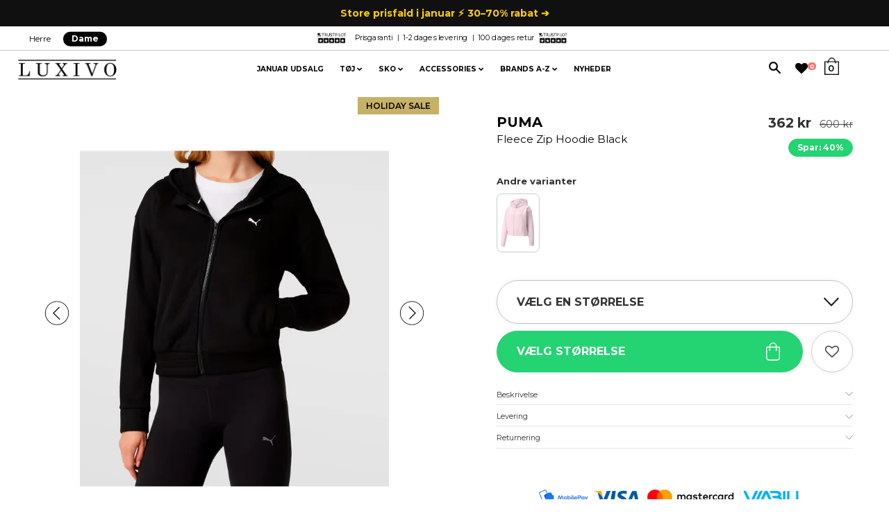

--- FILE ---
content_type: text/html; charset=utf-8
request_url: https://luxivo.dk/products/puma-women-fleece-zip-hoodie-black
body_size: 44501
content:
<!doctype html>
<!--[if IE 8]><html class="no-js lt-ie9" lang="en"> <![endif]-->
<!--[if IE 9 ]><html class="ie9 no-js"> <![endif]-->
<!--[if (gt IE 9)|!(IE)]><!--> <html class="no-js"> <!--<![endif]-->
<head>
  <!-- Google tag (gtag.js) -->
<script async src="https://www.googletagmanager.com/gtag/js?id=AW-791439961"></script>
<script>
  window.dataLayer = window.dataLayer || [];
  function gtag(){dataLayer.push(arguments);}
  gtag('js', new Date());

  gtag('config', 'AW-791439961');
</script>
	<script id="pandectes-rules">   /* PANDECTES-GDPR: DO NOT MODIFY AUTO GENERATED CODE OF THIS SCRIPT */      window.PandectesSettings = {"store":{"id":14732310,"plan":"basic","theme":"Luxivo 2.7.6 (2) - 100 dages levering ","primaryLocale":"da","adminMode":false},"tsPublished":1710487017,"declaration":{"showPurpose":false,"showProvider":false,"declIntroText":"","showDateGenerated":true},"language":{"languageMode":"Single","fallbackLanguage":"da","languageDetection":"browser","languagesSupported":[]},"texts":{"managed":{"headerText":{"da":"Vi respekterer dit privatliv"},"consentText":{"da":"Vi bruger cookies for at sikre, at du får den bedste oplevelse."},"dismissButtonText":{"da":"Okay"},"linkText":{"da":"Se mere"},"imprintText":{"da":"Aftryk"},"preferencesButtonText":{"da":"Præferencer"},"allowButtonText":{"da":"Accepter"},"denyButtonText":{"da":"Afvis"},"leaveSiteButtonText":{"da":"Forlad dette websted"},"cookiePolicyText":{"da":"Cookiepolitik"},"preferencesPopupTitleText":{"da":"Administrer samtykkeindstillinger"},"preferencesPopupIntroText":{"da":"Vi bruger cookies til at optimere webstedets funktionalitet, analysere ydelsen og give dig en personlig oplevelse. Nogle cookies er afgørende for at få hjemmesiden til at fungere og fungere korrekt. Disse cookies kan ikke deaktiveres. I dette vindue kan du styre din præference for cookies."},"preferencesPopupCloseButtonText":{"da":"Tæt"},"preferencesPopupAcceptAllButtonText":{"da":"Accepter alle"},"preferencesPopupRejectAllButtonText":{"da":"Afvis alle"},"preferencesPopupSaveButtonText":{"da":"Gem præferencer"},"accessSectionTitleText":{"da":"Dataportabilitet"},"accessSectionParagraphText":{"da":"Du har til enhver tid ret til at få adgang til dine data."},"rectificationSectionTitleText":{"da":"Rettelse af data"},"rectificationSectionParagraphText":{"da":"Du har ret til at anmode om, at dine data opdateres, når du synes, det er passende."},"erasureSectionTitleText":{"da":"Ret til at blive glemt"},"erasureSectionParagraphText":{"da":"Du har ret til at bede alle dine data om at blive slettet. Derefter har du ikke længere adgang til din konto."},"declIntroText":{"da":"Vi bruger cookies til at optimere hjemmesidens funktionalitet, analysere ydeevnen og give dig en personlig oplevelse. Nogle cookies er nødvendige for at få hjemmesiden til at fungere og fungere korrekt. Disse cookies kan ikke deaktiveres. I dette vindue kan du administrere dine præferencer for cookies."}},"categories":{"strictlyNecessaryCookiesTitleText":{"da":"Strengt nødvendige cookies"},"functionalityCookiesTitleText":{"da":"Funktionelle cookies"},"performanceCookiesTitleText":{"da":"Ydelsescookies"},"targetingCookiesTitleText":{"da":"Målretning af cookies"},"unclassifiedCookiesTitleText":{"da":"Uklassificerede cookies"},"strictlyNecessaryCookiesDescriptionText":{"da":"Disse cookies er afgørende for, at du kan flytte rundt på webstedet og bruge dets funktioner, f.eks. Adgang til sikre områder på webstedet. Websitet kan ikke fungere korrekt uden disse cookies."},"functionalityCookiesDescriptionText":{"da":"Disse cookies gør det muligt for webstedet at levere forbedret funktionalitet og personalisering. De kan angives af os eller af tredjepartsudbydere, hvis tjenester vi har tilføjet til vores sider. Hvis du ikke tillader disse cookies, fungerer nogle eller alle disse tjenester muligvis ikke korrekt."},"performanceCookiesDescriptionText":{"da":"Disse cookies gør det muligt for os at overvåge og forbedre vores websteds ydeevne. For eksempel giver de os mulighed for at tælle besøg, identificere trafikkilder og se, hvilke dele af webstedet der er mest populære."},"targetingCookiesDescriptionText":{"da":"Disse cookies kan blive sat via vores websted af vores annoncepartnere. De kan bruges af disse virksomheder til at opbygge en profil af dine interesser og vise dig relevante annoncer på andre websteder. De gemmer ikke direkte personlige oplysninger, men er baseret på entydigt at identificere din browser og internet -enhed. Hvis du ikke tillader disse cookies, vil du opleve mindre målrettet annoncering."},"unclassifiedCookiesDescriptionText":{"da":"Uklassificerede cookies er cookies, som vi er i gang med at klassificere sammen med udbyderne af individuelle cookies."}},"auto":{"declName":{"da":"Navn"},"declPath":{"da":"Sti"},"declType":{"da":"Type"},"declDomain":{"da":"Domæne"},"declPurpose":{"da":"Formål"},"declProvider":{"da":"Udbyder"},"declRetention":{"da":"Tilbageholdelse"},"declFirstParty":{"da":"Førstepartscookies"},"declThirdParty":{"da":"Tredje part"},"declSeconds":{"da":"sekunder"},"declMinutes":{"da":"minutter"},"declHours":{"da":"timer"},"declDays":{"da":"dage"},"declMonths":{"da":"måneder"},"declYears":{"da":"flere år"},"declSession":{"da":"Session"},"cookiesDetailsText":{"da":"Cookies detaljer"},"preferencesPopupAlwaysAllowedText":{"da":"Altid tilladt"},"submitButton":{"da":"Indsend"},"submittingButton":{"da":"Indsender ..."},"cancelButton":{"da":"Afbestille"},"guestsSupportInfoText":{"da":"Log ind med din kundekonto for at fortsætte."},"guestsSupportEmailPlaceholder":{"da":"Email adresse"},"guestsSupportEmailValidationError":{"da":"E -mail er ikke gyldig"},"guestsSupportEmailSuccessTitle":{"da":"Tak for din anmodning"},"guestsSupportEmailFailureTitle":{"da":"Der opstod et problem"},"guestsSupportEmailSuccessMessage":{"da":"Hvis du er registreret som kunde i denne butik, modtager du snart en e -mail med instruktioner om, hvordan du fortsætter."},"guestsSupportEmailFailureMessage":{"da":"Din anmodning blev ikke sendt. Prøv igen, og kontakt problemet, hvis problemet fortsætter, for at få hjælp."},"confirmationSuccessTitle":{"da":"Din anmodning er bekræftet"},"confirmationFailureTitle":{"da":"Der opstod et problem"},"confirmationSuccessMessage":{"da":"Vi vender snart tilbage til dig angående din anmodning."},"confirmationFailureMessage":{"da":"Din anmodning blev ikke bekræftet. Prøv igen, og kontakt problemet, hvis problemet fortsætter, for at få hjælp"},"consentSectionTitleText":{"da":"Dit cookie-samtykke"},"consentSectionNoConsentText":{"da":"Du har ikke givet samtykke til cookiepolitikken på dette websted."},"consentSectionConsentedText":{"da":"Du har givet samtykke til cookiepolitikken på dette websted den"},"consentStatus":{"da":"Samtykke præference"},"consentDate":{"da":"Dato for samtykke"},"consentId":{"da":"Samtykke-id"},"consentSectionChangeConsentActionText":{"da":"Skift samtykkepræference"},"accessSectionGDPRRequestsActionText":{"da":"Anmodninger fra den registrerede"},"accessSectionAccountInfoActionText":{"da":"Personlig data"},"accessSectionOrdersRecordsActionText":{"da":"Ordre:% s"},"accessSectionDownloadReportActionText":{"da":"Download alt"},"rectificationCommentPlaceholder":{"da":"Beskriv, hvad du vil have opdateret"},"rectificationCommentValidationError":{"da":"Kommentar er påkrævet"},"rectificationSectionEditAccountActionText":{"da":"Anmod om en opdatering"},"erasureSectionRequestDeletionActionText":{"da":"Anmod om sletning af personoplysninger"}}},"library":{"previewMode":false,"fadeInTimeout":0,"defaultBlocked":7,"showLink":true,"showImprintLink":false,"enabled":true,"cookie":{"name":"_pandectes_gdpr","expiryDays":365,"secure":true,"domain":""},"dismissOnScroll":false,"dismissOnWindowClick":false,"dismissOnTimeout":false,"palette":{"popup":{"background":"#FFFFFF","backgroundForCalculations":{"a":1,"b":255,"g":255,"r":255},"text":"#000000"},"button":{"background":"#000000","backgroundForCalculations":{"a":1,"b":0,"g":0,"r":0},"text":"#FFFFFF","textForCalculation":{"a":1,"b":255,"g":255,"r":255},"border":"transparent"}},"content":{"href":"https://luxivo.dk/pages/handelsbetingelser","imprintHref":"/","close":"&#10005;","target":"","logo":""},"window":"<div role=\"dialog\" aria-live=\"polite\" aria-label=\"cookieconsent\" aria-describedby=\"cookieconsent:desc\" id=\"pandectes-banner\" class=\"cc-window-wrapper cc-bottom-right-wrapper\"><div class=\"pd-cookie-banner-window cc-window {{classes}}\"><!--googleoff: all-->{{children}}<!--googleon: all--></div></div>","compliance":{"opt-both":"<div class=\"cc-compliance cc-highlight\">{{deny}}{{allow}}</div>"},"type":"opt-both","layouts":{"basic":"{{messagelink}}{{compliance}}"},"position":"bottom-right","theme":"block","revokable":false,"animateRevokable":false,"revokableReset":false,"revokableLogoUrl":"https://cdn.shopify.com/s/files/1/1473/2310/t/56/assets/pandectes-reopen-logo.png?v=1709739876","revokablePlacement":"bottom-left","revokableMarginHorizontal":15,"revokableMarginVertical":15,"static":false,"autoAttach":true,"hasTransition":true,"blacklistPage":[""]},"geolocation":{"brOnly":false,"caOnly":false,"chOnly":false,"euOnly":false,"jpOnly":false,"thOnly":false,"zaOnly":false,"canadaOnly":false,"globalVisibility":true},"dsr":{"guestsSupport":false,"accessSectionDownloadReportAuto":false},"banner":{"resetTs":1709739873,"extraCss":"        .cc-banner-logo {max-width: 24em!important;}    @media(min-width: 768px) {.cc-window.cc-floating{max-width: 24em!important;width: 24em!important;}}    .cc-message, .pd-cookie-banner-window .cc-header, .cc-logo {text-align: left}    .cc-window-wrapper{z-index: 2147483647;}    .cc-window{z-index: 2147483647;font-family: inherit;}    .pd-cookie-banner-window .cc-header{font-family: inherit;}    .pd-cp-ui{font-family: inherit; background-color: #FFFFFF;color:#000000;}    button.pd-cp-btn, a.pd-cp-btn{background-color:#000000;color:#FFFFFF!important;}    input + .pd-cp-preferences-slider{background-color: rgba(0, 0, 0, 0.3)}    .pd-cp-scrolling-section::-webkit-scrollbar{background-color: rgba(0, 0, 0, 0.3)}    input:checked + .pd-cp-preferences-slider{background-color: rgba(0, 0, 0, 1)}    .pd-cp-scrolling-section::-webkit-scrollbar-thumb {background-color: rgba(0, 0, 0, 1)}    .pd-cp-ui-close{color:#000000;}    .pd-cp-preferences-slider:before{background-color: #FFFFFF}    .pd-cp-title:before {border-color: #000000!important}    .pd-cp-preferences-slider{background-color:#000000}    .pd-cp-toggle{color:#000000!important}    @media(max-width:699px) {.pd-cp-ui-close-top svg {fill: #000000}}    .pd-cp-toggle:hover,.pd-cp-toggle:visited,.pd-cp-toggle:active{color:#000000!important}    .pd-cookie-banner-window {box-shadow: 0 0 18px rgb(0 0 0 / 20%);}  ","customJavascript":null,"showPoweredBy":false,"revokableTrigger":false,"hybridStrict":false,"cookiesBlockedByDefault":"7","isActive":false,"implicitSavePreferences":false,"cookieIcon":false,"blockBots":false,"showCookiesDetails":true,"hasTransition":true,"blockingPage":false,"showOnlyLandingPage":false,"leaveSiteUrl":"https://www.google.com","linkRespectStoreLang":false},"cookies":{"0":[{"name":"secure_customer_sig","domain":"luxivo.dk","path":"/","provider":"Shopify","firstParty":true,"retention":"1 year(s)","expires":1,"unit":"declYears","purpose":{"da":"Anvendes i forbindelse med kundelogin."}},{"name":"localization","domain":"luxivo.dk","path":"/","provider":"Shopify","firstParty":true,"retention":"1 year(s)","expires":1,"unit":"declYears","purpose":{"da":"Shopify butikslokalisering"}},{"name":"_cmp_a","domain":".luxivo.dk","path":"/","provider":"Shopify","firstParty":true,"retention":"1 day(s)","expires":1,"unit":"declDays","purpose":{"da":"Bruges til at administrere kunders privatlivsindstillinger."}},{"name":"keep_alive","domain":"luxivo.dk","path":"/","provider":"Shopify","firstParty":true,"retention":"30 minute(s)","expires":30,"unit":"declMinutes","purpose":{"da":"Anvendes i forbindelse med køberlokalisering."}},{"name":"_secure_session_id","domain":"luxivo.dk","path":"/","provider":"Shopify","firstParty":true,"retention":"1 month(s)","expires":1,"unit":"declMonths","purpose":{"da":"Anvendes i forbindelse med navigation gennem en butiksfacade."}},{"name":"_tracking_consent","domain":".luxivo.dk","path":"/","provider":"Shopify","firstParty":true,"retention":"1 year(s)","expires":1,"unit":"declYears","purpose":{"da":"Sporingspræferencer."}}],"1":[{"name":"wpm-domain-test","domain":"dk","path":"/","provider":"Shopify","firstParty":false,"retention":"Session","expires":1,"unit":"declSeconds","purpose":{"da":"Bruges til at teste lagringen af parametre om produkter tilføjet til indkøbskurven eller betalingsvaluta"}},{"name":"wpm-domain-test","domain":"luxivo.dk","path":"/","provider":"Shopify","firstParty":true,"retention":"Session","expires":1,"unit":"declSeconds","purpose":{"da":"Bruges til at teste lagringen af parametre om produkter tilføjet til indkøbskurven eller betalingsvaluta"}}],"2":[{"name":"_landing_page","domain":".luxivo.dk","path":"/","provider":"Shopify","firstParty":true,"retention":"2 ","expires":2,"unit":"declSession","purpose":{"da":"Sporer landingssider."}},{"name":"_ga","domain":".luxivo.dk","path":"/","provider":"Google","firstParty":true,"retention":"1 year(s)","expires":1,"unit":"declYears","purpose":{"da":"Cookie indstilles af Google Analytics med ukendt funktionalitet"}},{"name":"_shopify_y","domain":".luxivo.dk","path":"/","provider":"Shopify","firstParty":true,"retention":"1 year(s)","expires":1,"unit":"declYears","purpose":{"da":"Shopify-analyse."}},{"name":"_orig_referrer","domain":".luxivo.dk","path":"/","provider":"Shopify","firstParty":true,"retention":"2 ","expires":2,"unit":"declSession","purpose":{"da":"Sporer landingssider."}},{"name":"_shopify_s","domain":".luxivo.dk","path":"/","provider":"Shopify","firstParty":true,"retention":"30 minute(s)","expires":30,"unit":"declMinutes","purpose":{"da":"Shopify-analyse."}},{"name":"_shopify_sa_t","domain":".luxivo.dk","path":"/","provider":"Shopify","firstParty":true,"retention":"30 minute(s)","expires":30,"unit":"declMinutes","purpose":{"da":"Shopify-analyse vedrørende markedsføring og henvisninger."}},{"name":"_shopify_sa_p","domain":".luxivo.dk","path":"/","provider":"Shopify","firstParty":true,"retention":"30 minute(s)","expires":30,"unit":"declMinutes","purpose":{"da":"Shopify-analyse vedrørende markedsføring og henvisninger."}},{"name":"_shopify_s","domain":"dk","path":"/","provider":"Shopify","firstParty":false,"retention":"Session","expires":1,"unit":"declSeconds","purpose":{"da":"Shopify-analyse."}},{"name":"_ga_3WD1HKDV83","domain":".luxivo.dk","path":"/","provider":"Google","firstParty":true,"retention":"1 year(s)","expires":1,"unit":"declYears","purpose":{"da":""}},{"name":"_ga_8VC8LJDB60","domain":".luxivo.dk","path":"/","provider":"Google","firstParty":true,"retention":"1 year(s)","expires":1,"unit":"declYears","purpose":{"da":""}}],"4":[{"name":"_gcl_au","domain":".luxivo.dk","path":"/","provider":"Google","firstParty":true,"retention":"3 month(s)","expires":3,"unit":"declMonths","purpose":{"da":"Cookie placeres af Google Tag Manager for at spore konverteringer."}},{"name":"IDE","domain":".doubleclick.net","path":"/","provider":"Google","firstParty":false,"retention":"1 year(s)","expires":1,"unit":"declYears","purpose":{"da":"At måle de besøgendes handlinger, efter de har klikket sig videre fra en annonce. Udløber efter 1 år."}},{"name":"_ttp","domain":".tiktok.com","path":"/","provider":"TikTok","firstParty":false,"retention":"1 year(s)","expires":1,"unit":"declYears","purpose":{"da":"For at måle og forbedre effektiviteten af dine reklamekampagner og for at personliggøre brugerens oplevelse (inklusive annoncer) på TikTok."}},{"name":"_tt_enable_cookie","domain":".luxivo.dk","path":"/","provider":"TikTok","firstParty":true,"retention":"1 year(s)","expires":1,"unit":"declYears","purpose":{"da":"Bruges til at identificere en besøgende."}},{"name":"_ttp","domain":".luxivo.dk","path":"/","provider":"TikTok","firstParty":true,"retention":"1 year(s)","expires":1,"unit":"declYears","purpose":{"da":"For at måle og forbedre effektiviteten af dine reklamekampagner og for at personliggøre brugerens oplevelse (inklusive annoncer) på TikTok."}},{"name":"_scid","domain":".luxivo.dk","path":"/","provider":"Snapchat","firstParty":true,"retention":"1 year(s)","expires":1,"unit":"declYears","purpose":{"da":"Brugt af Snapchat til at hjælpe med at identificere en besøgende."}},{"name":"_fbp","domain":".luxivo.dk","path":"/","provider":"Facebook","firstParty":true,"retention":"3 month(s)","expires":3,"unit":"declMonths","purpose":{"da":"Cookie placeres af Facebook for at spore besøg på tværs af websteder."}}],"8":[{"name":"X-AB","domain":"sc-static.net","path":"/scevent.min.js","provider":"Unknown","firstParty":false,"retention":"1 day(s)","expires":1,"unit":"declDays","purpose":{"da":""}},{"name":"SNS","domain":"luxivo.dk","path":"/","provider":"Unknown","firstParty":true,"retention":"Session","expires":-54,"unit":"declYears","purpose":{"da":""}},{"name":"_sn_m","domain":"luxivo.dk","path":"/","provider":"Unknown","firstParty":true,"retention":"1 year(s)","expires":1,"unit":"declYears","purpose":{"da":""}},{"name":"hello_retail_id","domain":".luxivo.dk","path":"/","provider":"Unknown","firstParty":true,"retention":"1 year(s)","expires":1,"unit":"declYears","purpose":{"da":""}},{"name":"_scsrid","domain":".luxivo.dk","path":"/","provider":"Unknown","firstParty":true,"retention":"1 year(s)","expires":1,"unit":"declYears","purpose":{"da":""}},{"name":"_scid_r","domain":".luxivo.dk","path":"/","provider":"Unknown","firstParty":true,"retention":"1 year(s)","expires":1,"unit":"declYears","purpose":{"da":""}},{"name":"_sn_n","domain":"luxivo.dk","path":"/","provider":"Unknown","firstParty":true,"retention":"1 year(s)","expires":1,"unit":"declYears","purpose":{"da":""}},{"name":"_sn_a","domain":"luxivo.dk","path":"/","provider":"Unknown","firstParty":true,"retention":"1 year(s)","expires":1,"unit":"declYears","purpose":{"da":""}},{"name":"_scsrid_r","domain":".luxivo.dk","path":"/","provider":"Unknown","firstParty":true,"retention":"1 year(s)","expires":1,"unit":"declYears","purpose":{"da":""}}]},"blocker":{"isActive":false,"googleConsentMode":{"id":"","analyticsId":"","adwordsId":"","isActive":false,"adStorageCategory":4,"analyticsStorageCategory":2,"personalizationStorageCategory":1,"functionalityStorageCategory":1,"customEvent":false,"securityStorageCategory":0,"redactData":true,"urlPassthrough":false,"dataLayerProperty":"dataLayer","waitForUpdate":2000},"facebookPixel":{"id":"","isActive":false,"ldu":false},"rakuten":{"isActive":false,"cmp":false,"ccpa":false},"klaviyoIsActive":false,"gpcIsActive":false,"defaultBlocked":7,"patterns":{"whiteList":[],"blackList":{"1":[],"2":[],"4":[],"8":[]},"iframesWhiteList":[],"iframesBlackList":{"1":[],"2":[],"4":[],"8":[]},"beaconsWhiteList":[],"beaconsBlackList":{"1":[],"2":[],"4":[],"8":[]}}}}      !function(){"use strict";window.PandectesRules=window.PandectesRules||{},window.PandectesRules.manualBlacklist={1:[],2:[],4:[]},window.PandectesRules.blacklistedIFrames={1:[],2:[],4:[]},window.PandectesRules.blacklistedCss={1:[],2:[],4:[]},window.PandectesRules.blacklistedBeacons={1:[],2:[],4:[]};var e="javascript/blocked",t="_pandectes_gdpr";function n(e){return new RegExp(e.replace(/[/\\.+?$()]/g,"\\$&").replace("*","(.*)"))}var a=function(e){try{return JSON.parse(e)}catch(e){return!1}},r=function(e){var t=arguments.length>1&&void 0!==arguments[1]?arguments[1]:"log",n=new URLSearchParams(window.location.search);n.get("log")&&console[t]("PandectesRules: ".concat(e))};function o(e,t){var n=Object.keys(e);if(Object.getOwnPropertySymbols){var a=Object.getOwnPropertySymbols(e);t&&(a=a.filter((function(t){return Object.getOwnPropertyDescriptor(e,t).enumerable}))),n.push.apply(n,a)}return n}function i(e){for(var t=1;t<arguments.length;t++){var n=null!=arguments[t]?arguments[t]:{};t%2?o(Object(n),!0).forEach((function(t){c(e,t,n[t])})):Object.getOwnPropertyDescriptors?Object.defineProperties(e,Object.getOwnPropertyDescriptors(n)):o(Object(n)).forEach((function(t){Object.defineProperty(e,t,Object.getOwnPropertyDescriptor(n,t))}))}return e}function s(e){return s="function"==typeof Symbol&&"symbol"==typeof Symbol.iterator?function(e){return typeof e}:function(e){return e&&"function"==typeof Symbol&&e.constructor===Symbol&&e!==Symbol.prototype?"symbol":typeof e},s(e)}function c(e,t,n){return t in e?Object.defineProperty(e,t,{value:n,enumerable:!0,configurable:!0,writable:!0}):e[t]=n,e}function l(e,t){return function(e){if(Array.isArray(e))return e}(e)||function(e,t){var n=null==e?null:"undefined"!=typeof Symbol&&e[Symbol.iterator]||e["@@iterator"];if(null==n)return;var a,r,o=[],i=!0,s=!1;try{for(n=n.call(e);!(i=(a=n.next()).done)&&(o.push(a.value),!t||o.length!==t);i=!0);}catch(e){s=!0,r=e}finally{try{i||null==n.return||n.return()}finally{if(s)throw r}}return o}(e,t)||u(e,t)||function(){throw new TypeError("Invalid attempt to destructure non-iterable instance.\nIn order to be iterable, non-array objects must have a [Symbol.iterator]() method.")}()}function d(e){return function(e){if(Array.isArray(e))return f(e)}(e)||function(e){if("undefined"!=typeof Symbol&&null!=e[Symbol.iterator]||null!=e["@@iterator"])return Array.from(e)}(e)||u(e)||function(){throw new TypeError("Invalid attempt to spread non-iterable instance.\nIn order to be iterable, non-array objects must have a [Symbol.iterator]() method.")}()}function u(e,t){if(e){if("string"==typeof e)return f(e,t);var n=Object.prototype.toString.call(e).slice(8,-1);return"Object"===n&&e.constructor&&(n=e.constructor.name),"Map"===n||"Set"===n?Array.from(e):"Arguments"===n||/^(?:Ui|I)nt(?:8|16|32)(?:Clamped)?Array$/.test(n)?f(e,t):void 0}}function f(e,t){(null==t||t>e.length)&&(t=e.length);for(var n=0,a=new Array(t);n<t;n++)a[n]=e[n];return a}var p=window.PandectesRulesSettings||window.PandectesSettings,g=!(void 0===window.dataLayer||!Array.isArray(window.dataLayer)||!window.dataLayer.some((function(e){return"pandectes_full_scan"===e.event})));r("userAgent -> ".concat(window.navigator.userAgent.substring(0,50)));var y=function(){var e,n=arguments.length>0&&void 0!==arguments[0]?arguments[0]:t,r="; "+document.cookie,o=r.split("; "+n+"=");if(o.length<2)e={};else{var i=o.pop(),s=i.split(";");e=window.atob(s.shift())}var c=a(e);return!1!==c?c:e}(),h=p.banner.isActive,w=p.blocker,v=w.defaultBlocked,m=w.patterns,b=y&&null!==y.preferences&&void 0!==y.preferences?y.preferences:null,k=g?0:h?null===b?v:b:0,L={1:0==(1&k),2:0==(2&k),4:0==(4&k)},S=m.blackList,_=m.whiteList,P=m.iframesBlackList,A=m.iframesWhiteList,C=m.beaconsBlackList,E=m.beaconsWhiteList,B={blackList:[],whiteList:[],iframesBlackList:{1:[],2:[],4:[],8:[]},iframesWhiteList:[],beaconsBlackList:{1:[],2:[],4:[],8:[]},beaconsWhiteList:[]};[1,2,4].map((function(e){var t;L[e]||((t=B.blackList).push.apply(t,d(S[e].length?S[e].map(n):[])),B.iframesBlackList[e]=P[e].length?P[e].map(n):[],B.beaconsBlackList[e]=C[e].length?C[e].map(n):[])})),B.whiteList=_.length?_.map(n):[],B.iframesWhiteList=A.length?A.map(n):[],B.beaconsWhiteList=E.length?E.map(n):[];var I={scripts:[],iframes:{1:[],2:[],4:[]},beacons:{1:[],2:[],4:[]},css:{1:[],2:[],4:[]}},O=function(t,n){return t&&(!n||n!==e)&&(!B.blackList||B.blackList.some((function(e){return e.test(t)})))&&(!B.whiteList||B.whiteList.every((function(e){return!e.test(t)})))},j=function(e){var t=e.getAttribute("src");return B.blackList&&B.blackList.every((function(e){return!e.test(t)}))||B.whiteList&&B.whiteList.some((function(e){return e.test(t)}))},R=function(e,t){var n=B.iframesBlackList[t],a=B.iframesWhiteList;return e&&(!n||n.some((function(t){return t.test(e)})))&&(!a||a.every((function(t){return!t.test(e)})))},T=function(e,t){var n=B.beaconsBlackList[t],a=B.beaconsWhiteList;return e&&(!n||n.some((function(t){return t.test(e)})))&&(!a||a.every((function(t){return!t.test(e)})))},x=new MutationObserver((function(e){for(var t=0;t<e.length;t++)for(var n=e[t].addedNodes,a=0;a<n.length;a++){var r=n[a],o=r.dataset&&r.dataset.cookiecategory;if(1===r.nodeType&&"LINK"===r.tagName){var i=r.dataset&&r.dataset.href;if(i&&o)switch(o){case"functionality":case"C0001":I.css[1].push(i);break;case"performance":case"C0002":I.css[2].push(i);break;case"targeting":case"C0003":I.css[4].push(i)}}}})),N=new MutationObserver((function(t){for(var n=0;n<t.length;n++)for(var a=t[n].addedNodes,r=function(t){var n=a[t],r=n.src||n.dataset&&n.dataset.src,o=n.dataset&&n.dataset.cookiecategory;if(1===n.nodeType&&"IFRAME"===n.tagName){if(r){var i=!1;R(r,1)||"functionality"===o||"C0001"===o?(i=!0,I.iframes[1].push(r)):R(r,2)||"performance"===o||"C0002"===o?(i=!0,I.iframes[2].push(r)):(R(r,4)||"targeting"===o||"C0003"===o)&&(i=!0,I.iframes[4].push(r)),i&&(n.removeAttribute("src"),n.setAttribute("data-src",r))}}else if(1===n.nodeType&&"IMG"===n.tagName){if(r){var s=!1;T(r,1)?(s=!0,I.beacons[1].push(r)):T(r,2)?(s=!0,I.beacons[2].push(r)):T(r,4)&&(s=!0,I.beacons[4].push(r)),s&&(n.removeAttribute("src"),n.setAttribute("data-src",r))}}else if(1===n.nodeType&&"LINK"===n.tagName){var c=n.dataset&&n.dataset.href;if(c&&o)switch(o){case"functionality":case"C0001":I.css[1].push(c);break;case"performance":case"C0002":I.css[2].push(c);break;case"targeting":case"C0003":I.css[4].push(c)}}else if(1===n.nodeType&&"SCRIPT"===n.tagName){var l=n.type,d=!1;if(O(r,l))d=!0;else if(r&&o)switch(o){case"functionality":case"C0001":d=!0,window.PandectesRules.manualBlacklist[1].push(r);break;case"performance":case"C0002":d=!0,window.PandectesRules.manualBlacklist[2].push(r);break;case"targeting":case"C0003":d=!0,window.PandectesRules.manualBlacklist[4].push(r)}if(d){I.scripts.push([n,l]),n.type=e;n.addEventListener("beforescriptexecute",(function t(a){n.getAttribute("type")===e&&a.preventDefault(),n.removeEventListener("beforescriptexecute",t)})),n.parentElement&&n.parentElement.removeChild(n)}}},o=0;o<a.length;o++)r(o)})),D=document.createElement,M={src:Object.getOwnPropertyDescriptor(HTMLScriptElement.prototype,"src"),type:Object.getOwnPropertyDescriptor(HTMLScriptElement.prototype,"type")};window.PandectesRules.unblockCss=function(e){var t=I.css[e]||[];t.length&&r("Unblocking CSS for ".concat(e)),t.forEach((function(e){var t=document.querySelector('link[data-href^="'.concat(e,'"]'));t.removeAttribute("data-href"),t.href=e})),I.css[e]=[]},window.PandectesRules.unblockIFrames=function(e){var t=I.iframes[e]||[];t.length&&r("Unblocking IFrames for ".concat(e)),B.iframesBlackList[e]=[],t.forEach((function(e){var t=document.querySelector('iframe[data-src^="'.concat(e,'"]'));t.removeAttribute("data-src"),t.src=e})),I.iframes[e]=[]},window.PandectesRules.unblockBeacons=function(e){var t=I.beacons[e]||[];t.length&&r("Unblocking Beacons for ".concat(e)),B.beaconsBlackList[e]=[],t.forEach((function(e){var t=document.querySelector('img[data-src^="'.concat(e,'"]'));t.removeAttribute("data-src"),t.src=e})),I.beacons[e]=[]},window.PandectesRules.unblockInlineScripts=function(e){var t=1===e?"functionality":2===e?"performance":"targeting";document.querySelectorAll('script[type="javascript/blocked"][data-cookiecategory="'.concat(t,'"]')).forEach((function(e){var t=e.textContent;e.parentNode.removeChild(e);var n=document.createElement("script");n.type="text/javascript",n.textContent=t,document.body.appendChild(n)}))},window.PandectesRules.unblock=function(t){t.length<1?(B.blackList=[],B.whiteList=[],B.iframesBlackList=[],B.iframesWhiteList=[]):(B.blackList&&(B.blackList=B.blackList.filter((function(e){return t.every((function(t){return"string"==typeof t?!e.test(t):t instanceof RegExp?e.toString()!==t.toString():void 0}))}))),B.whiteList&&(B.whiteList=[].concat(d(B.whiteList),d(t.map((function(e){if("string"==typeof e){var t=".*"+n(e)+".*";if(B.whiteList.every((function(e){return e.toString()!==t.toString()})))return new RegExp(t)}else if(e instanceof RegExp&&B.whiteList.every((function(t){return t.toString()!==e.toString()})))return e;return null})).filter(Boolean)))));for(var a=document.querySelectorAll('script[type="'.concat(e,'"]')),o=0;o<a.length;o++){var i=a[o];j(i)&&(I.scripts.push([i,"application/javascript"]),i.parentElement.removeChild(i))}var s=0;d(I.scripts).forEach((function(e,t){var n=l(e,2),a=n[0],r=n[1];if(j(a)){for(var o=document.createElement("script"),i=0;i<a.attributes.length;i++){var c=a.attributes[i];"src"!==c.name&&"type"!==c.name&&o.setAttribute(c.name,a.attributes[i].value)}o.setAttribute("src",a.src),o.setAttribute("type",r||"application/javascript"),document.head.appendChild(o),I.scripts.splice(t-s,1),s++}})),0==B.blackList.length&&0===B.iframesBlackList[1].length&&0===B.iframesBlackList[2].length&&0===B.iframesBlackList[4].length&&0===B.beaconsBlackList[1].length&&0===B.beaconsBlackList[2].length&&0===B.beaconsBlackList[4].length&&(r("Disconnecting observers"),N.disconnect(),x.disconnect())};var z,W,F=p.store.adminMode,U=p.blocker,q=U.defaultBlocked;z=function(){!function(){var e=window.Shopify.trackingConsent;if(!1!==e.shouldShowBanner()||null!==b||7!==q)try{var t=F&&!(window.Shopify&&window.Shopify.AdminBarInjector),n={preferences:0==(1&k)||g||t,analytics:0==(2&k)||g||t,marketing:0==(4&k)||g||t};e.firstPartyMarketingAllowed()===n.marketing&&e.analyticsProcessingAllowed()===n.analytics&&e.preferencesProcessingAllowed()===n.preferences||e.setTrackingConsent(n,(function(e){e&&e.error?r("Shopify.customerPrivacy API - failed to setTrackingConsent"):r("Shopify.customerPrivacy API - setTrackingConsent(".concat(JSON.stringify(n),")"))}))}catch(e){r("Shopify.customerPrivacy API - exception")}}(),function(){var e=window.Shopify.trackingConsent,t=e.currentVisitorConsent();if(U.gpcIsActive&&"CCPA"===e.getRegulation()&&"no"===t.gpc&&"yes"!==t.sale_of_data){var n={sale_of_data:!1};e.setTrackingConsent(n,(function(e){e&&e.error?r("Shopify.customerPrivacy API - failed to setTrackingConsent({".concat(JSON.stringify(n),")")):r("Shopify.customerPrivacy API - setTrackingConsent(".concat(JSON.stringify(n),")"))}))}}()},W=null,window.Shopify&&window.Shopify.loadFeatures&&window.Shopify.trackingConsent?z():W=setInterval((function(){window.Shopify&&window.Shopify.loadFeatures&&(clearInterval(W),window.Shopify.loadFeatures([{name:"consent-tracking-api",version:"0.1"}],(function(e){e?r("Shopify.customerPrivacy API - failed to load"):(r("Shopify.customerPrivacy API - loaded"),r("Shopify.customerPrivacy.shouldShowBanner() -> "+window.Shopify.trackingConsent.shouldShowBanner()),z())})))}),10);var V=p.banner.isActive,J=p.blocker.googleConsentMode,H=J.isActive,$=J.customEvent,G=J.id,K=void 0===G?"":G,Y=J.analyticsId,Q=void 0===Y?"":Y,X=J.adwordsId,Z=void 0===X?"":X,ee=J.redactData,te=J.urlPassthrough,ne=J.adStorageCategory,ae=J.analyticsStorageCategory,re=J.functionalityStorageCategory,oe=J.personalizationStorageCategory,ie=J.securityStorageCategory,se=J.dataLayerProperty,ce=void 0===se?"dataLayer":se,le=J.waitForUpdate,de=void 0===le?2e3:le;function ue(){window[ce].push(arguments)}window[ce]=window[ce]||[];var fe,pe,ge={hasInitialized:!1,hasSentPageView:!1,ads_data_redaction:!1,url_passthrough:!1,data_layer_property:"dataLayer",storage:{ad_storage:"granted",ad_user_data:"granted",ad_personalization:"granted",analytics_storage:"granted",functionality_storage:"granted",personalization_storage:"granted",security_storage:"granted",wait_for_update:2e3}};if(V&&H){var ye=0==(k&ne)?"granted":"denied",he=0==(k&ae)?"granted":"denied",we=0==(k&re)?"granted":"denied",ve=0==(k&oe)?"granted":"denied",me=0==(k&ie)?"granted":"denied";if(ge.hasInitialized=!0,ge.ads_data_redaction="denied"===ye&&ee,ge.url_passthrough=te,ge.storage.ad_storage=ye,ge.storage.ad_user_data=ye,ge.storage.ad_personalization=ye,ge.storage.analytics_storage=he,ge.storage.functionality_storage=we,ge.storage.personalization_storage=ve,ge.storage.security_storage=me,ge.storage.wait_for_update="denied"===he||"denied"===ye?de:2e3,ge.data_layer_property=ce||"dataLayer",ge.ads_data_redaction&&ue("set","ads_data_redaction",ge.ads_data_redaction),ge.url_passthrough&&ue("set","url_passthrough",ge.url_passthrough),console.log("Pandectes: Google Consent Mode (Advanced/V2)"),ue("consent","default",ge.storage),(K.length||Q.length||Z.length)&&(window[ge.data_layer_property].push({"pandectes.start":(new Date).getTime(),event:"pandectes-rules.min.js"}),(Q.length||Z.length)&&ue("js",new Date)),K.length){window[ge.data_layer_property].push({"gtm.start":(new Date).getTime(),event:"gtm.js"});var be=document.createElement("script"),ke="dataLayer"!==ge.data_layer_property?"&l=".concat(ge.data_layer_property):"";be.async=!0,be.src="https://www.googletagmanager.com/gtm.js?id=".concat(K).concat(ke),document.head.appendChild(be)}if(Q.length){var Le=document.createElement("script");Le.async=!0,Le.src="https://www.googletagmanager.com/gtag/js?id=".concat(Q),document.head.appendChild(Le),ue("config",Q,{send_page_view:!1})}if(Z.length){var Se=document.createElement("script");Se.async=!0,Se.src="https://www.googletagmanager.com/gtag/js?id=".concat(Z),document.head.appendChild(Se),ue("config",Z)}window[ce].push=function(){for(var e=arguments.length,t=new Array(e),n=0;n<e;n++)t[n]=arguments[n];if(t&&t[0]){var a=t[0][0],r=t[0][1],o=t[0][2];if("consent"!==a||"default"!==r&&"update"!==r){if("config"===a){if(r===Q||r===Z)return}else if("event"===a&&"page_view"===r){if(!1!==ge.hasSentPageView)return;ge.hasSentPageView=!0}}else if(o&&"object"===s(o)&&4===Object.values(o).length&&o.ad_storage&&o.analytics_storage&&o.ad_user_data&&o.ad_personalization)return}return Array.prototype.push.apply(this,t)}}V&&$&&(pe=7===(fe=k)?"deny":0===fe?"allow":"mixed",window[ce].push({event:"Pandectes_Consent_Update",pandectes_status:pe,pandectes_categories:{C0000:"allow",C0001:L[1]?"allow":"deny",C0002:L[2]?"allow":"deny",C0003:L[4]?"allow":"deny"}}),r("PandectesCustomEvent pushed to the dataLayer"));var _e=p.blocker,Pe=_e.klaviyoIsActive,Ae=_e.googleConsentMode.adStorageCategory;Pe&&window.addEventListener("PandectesEvent_OnConsent",(function(e){var t=e.detail.preferences;if(null!=t){var n=0==(t&Ae)?"granted":"denied";void 0!==window.klaviyo&&window.klaviyo.isIdentified()&&window.klaviyo.push(["identify",{ad_personalization:n,ad_user_data:n}])}})),p.banner.revokableTrigger&&window.addEventListener("PandectesEvent_OnInitialize",(function(){document.querySelectorAll('[href*="#reopenBanner"]').forEach((function(e){e.onclick=function(e){e.preventDefault(),window.Pandectes.fn.revokeConsent()}}))})),window.PandectesRules.gcm=ge;var Ce=p.banner.isActive,Ee=p.blocker.isActive;r("Blocker -> "+(Ee?"Active":"Inactive")),r("Banner -> "+(Ce?"Active":"Inactive")),r("ActualPrefs -> "+k);var Be=null===b&&/\/checkouts\//.test(window.location.pathname);0!==k&&!1===g&&Ee&&!Be?(r("Blocker will execute"),document.createElement=function(){for(var t=arguments.length,n=new Array(t),a=0;a<t;a++)n[a]=arguments[a];if("script"!==n[0].toLowerCase())return D.bind?D.bind(document).apply(void 0,n):D;var r=D.bind(document).apply(void 0,n);try{Object.defineProperties(r,{src:i(i({},M.src),{},{set:function(t){O(t,r.type)&&M.type.set.call(this,e),M.src.set.call(this,t)}}),type:i(i({},M.type),{},{get:function(){var t=M.type.get.call(this);return t===e||O(this.src,t)?null:t},set:function(t){var n=O(r.src,r.type)?e:t;M.type.set.call(this,n)}})}),r.setAttribute=function(t,n){if("type"===t){var a=O(r.src,r.type)?e:n;M.type.set.call(r,a)}else"src"===t?(O(n,r.type)&&M.type.set.call(r,e),M.src.set.call(r,n)):HTMLScriptElement.prototype.setAttribute.call(r,t,n)}}catch(e){console.warn("Yett: unable to prevent script execution for script src ",r.src,".\n",'A likely cause would be because you are using a third-party browser extension that monkey patches the "document.createElement" function.')}return r},N.observe(document.documentElement,{childList:!0,subtree:!0}),x.observe(document.documentElement,{childList:!0,subtree:!0})):r("Blocker will not execute")}();
</script>
<!-- Google Tag Manager -->
<script>(function(w,d,s,l,i){w[l]=w[l]||[];w[l].push({'gtm.start':
new Date().getTime(),event:'gtm.js'});var f=d.getElementsByTagName(s)[0],
j=d.createElement(s),dl=l!='dataLayer'?'&l='+l:'';j.async=true;j.src=
'https://www.googletagmanager.com/gtm.js?id='+i+dl;f.parentNode.insertBefore(j,f);
})(window,document,'script','dataLayer','GTM-TGZTWLZW');</script>
<!-- End Google Tag Manager -->
  
  <meta name="facebook-domain-verification" content="qpvfdn2dznjaah0gpnazx7qtbgy5vc" />
<!-- Added by AVADA SEO Suite -->






<meta name="twitter:image" content="http://luxivo.dk/cdn/shop/products/sortpumahaettetrojemedlynlas1.png?v=1758786459">
    




<!-- /Added by AVADA SEO Suite -->

  
  <!-- Global site tag (gtag.js) - Google Ads: 791439961 -->
<script async src="https://www.googletagmanager.com/gtag/js?id=AW-791439961"></script>
<script>
  window.dataLayer = window.dataLayer || [];
  function gtag(){dataLayer.push(arguments);}
  gtag('js', new Date());

  gtag('config', 'AW-791439961');
</script>
  
  <meta name="ahrefs-site-verification" content="0bf886fd25d91aaf442714f569c2434620e1cd92c9f1bf49dd0f1f20f015d6b6">

  
  <!-- Basic page needs ================================================== -->
  <meta charset="utf-8">
  <meta http-equiv="X-UA-Compatible" content="IE=edge,chrome=1"><link rel="shortcut icon" href="//luxivo.dk/cdn/shop/t/63/assets/favicon.png?v=162047995491395288111762437832" type="image/png" /><!-- Title and description ================================================== -->
  <title>
    PUMA Women Fleece Zip Hoodie Black &ndash; Luxivo 
  </title>

  
  <meta name="description" content="Regular fit hættetrøje fra PUMA. Stilrent design med logo på brystet. Moderne og trendy hættetrøje. Fremstillet i høj kvalitets bomuld, og med en flosset inderside for ekstra høj komfort.   Materialer: 58% polyester, 42% bomuld. Farve: Sort Vask: 30 grader maskinvask ">
  

  <!-- Helpers ================================================== -->
  <!-- /snippets/social-meta-tags.liquid -->

  <meta property="og:type" content="product">
  <meta property="og:title" content="PUMA Women Fleece Zip Hoodie Black">
  
    <meta property="og:image" content="http://luxivo.dk/cdn/shop/products/sortpumahaettetrojemedlynlas2_grande.png?v=1665727738">
    <meta property="og:image:secure_url" content="https://luxivo.dk/cdn/shop/products/sortpumahaettetrojemedlynlas2_grande.png?v=1665727738">
  
    <meta property="og:image" content="http://luxivo.dk/cdn/shop/products/sortpumahaettetrojemedlynlas_grande.png?v=1758786459">
    <meta property="og:image:secure_url" content="https://luxivo.dk/cdn/shop/products/sortpumahaettetrojemedlynlas_grande.png?v=1758786459">
  
    <meta property="og:image" content="http://luxivo.dk/cdn/shop/products/sortpumahaettetrojemedlynlas1_grande.png?v=1758786459">
    <meta property="og:image:secure_url" content="https://luxivo.dk/cdn/shop/products/sortpumahaettetrojemedlynlas1_grande.png?v=1758786459">
  
  <meta property="og:description" content="
Regular fit hættetrøje fra PUMA.
Stilrent design med logo på brystet. Moderne og trendy hættetrøje.

Fremstillet i høj kvalitets bomuld, og med en flosset inderside for ekstra høj komfort.
 
Materialer: 58% polyester, 42% bomuld.
Farve: Sort
Vask: 30 grader maskinvask ">
  <meta property="og:price:amount" content="362">
  <meta property="og:price:currency" content="DKK">

<meta property="og:url" content="https://luxivo.dk/products/puma-women-fleece-zip-hoodie-black">
<meta property="og:site_name" content="Luxivo ">


  <meta name="twitter:site" content="@https://www.instagram.com/Luxivo_Shop/">


  <meta name="twitter:card" content="summary">


  <meta name="twitter:title" content="PUMA Women Fleece Zip Hoodie Black">
  <meta name="twitter:description" content="
Regular fit hættetrøje fra PUMA.
Stilrent design med logo på brystet. Moderne og trendy hættetrøje.

Fremstillet i høj kvalitets bomuld, og med en flosset inderside for ekstra høj komfort.
 
Material">
  <meta name="twitter:image" content="https://luxivo.dk/cdn/shop/products/sortpumahaettetrojemedlynlas1_grande.png?v=1758786459">
  <meta name="twitter:image:width" content="600">
  <meta name="twitter:image:height" content="600">


  <link rel="canonical" href="https://luxivo.dk/products/puma-women-fleece-zip-hoodie-black">
  <meta name="viewport" content="width=device-width,initial-scale=1,shrink-to-fit=no">
  <meta name="theme-color" content="#000000">
  <meta name="facebook-domain-verification" content="ri8z8u1o0rop2uoz03utzjqi4l4qkj" />
  
  <!-- Google Search Console BONZER -->
  <meta name="google-site-verification" content="Cy90HRcGyjrTY4eVf-SqV1xIB1-h0Oo7hUAnzNmKfxU" />
  <!-- End Google Search Console BONZER --><meta name="facebook-domain-verification" content="29psgkklxkcofxprvrod4dyhhfu2vq"/><style>
    @font-face {
    font-family: erasBold;
    src: url(//luxivo.dk/cdn/shop/t/63/assets/erasFont.woff2?v=31173005625407930091762437832);
  }
  </style>
  
  <!-- CSS ================================================== -->
  <!-- Header hook for plugins ================================================== -->
  <script>window.performance && window.performance.mark && window.performance.mark('shopify.content_for_header.start');</script><meta id="shopify-digital-wallet" name="shopify-digital-wallet" content="/14732310/digital_wallets/dialog">
<link rel="alternate" type="application/json+oembed" href="https://luxivo.dk/products/puma-women-fleece-zip-hoodie-black.oembed">
<script async="async" src="/checkouts/internal/preloads.js?locale=da-DK"></script>
<script id="shopify-features" type="application/json">{"accessToken":"f6c0a5cd0b2b9fbe449c012703556de7","betas":["rich-media-storefront-analytics"],"domain":"luxivo.dk","predictiveSearch":true,"shopId":14732310,"locale":"da"}</script>
<script>var Shopify = Shopify || {};
Shopify.shop = "vejrupfashion.myshopify.com";
Shopify.locale = "da";
Shopify.currency = {"active":"DKK","rate":"1.0"};
Shopify.country = "DK";
Shopify.theme = {"name":"Copy 06-11-2025","id":186854605175,"schema_name":null,"schema_version":null,"theme_store_id":null,"role":"main"};
Shopify.theme.handle = "null";
Shopify.theme.style = {"id":null,"handle":null};
Shopify.cdnHost = "luxivo.dk/cdn";
Shopify.routes = Shopify.routes || {};
Shopify.routes.root = "/";</script>
<script type="module">!function(o){(o.Shopify=o.Shopify||{}).modules=!0}(window);</script>
<script>!function(o){function n(){var o=[];function n(){o.push(Array.prototype.slice.apply(arguments))}return n.q=o,n}var t=o.Shopify=o.Shopify||{};t.loadFeatures=n(),t.autoloadFeatures=n()}(window);</script>
<script id="shop-js-analytics" type="application/json">{"pageType":"product"}</script>
<script defer="defer" async type="module" src="//luxivo.dk/cdn/shopifycloud/shop-js/modules/v2/client.init-shop-cart-sync_ByjAFD2B.da.esm.js"></script>
<script defer="defer" async type="module" src="//luxivo.dk/cdn/shopifycloud/shop-js/modules/v2/chunk.common_D-UimmQe.esm.js"></script>
<script defer="defer" async type="module" src="//luxivo.dk/cdn/shopifycloud/shop-js/modules/v2/chunk.modal_C_zrfWbZ.esm.js"></script>
<script type="module">
  await import("//luxivo.dk/cdn/shopifycloud/shop-js/modules/v2/client.init-shop-cart-sync_ByjAFD2B.da.esm.js");
await import("//luxivo.dk/cdn/shopifycloud/shop-js/modules/v2/chunk.common_D-UimmQe.esm.js");
await import("//luxivo.dk/cdn/shopifycloud/shop-js/modules/v2/chunk.modal_C_zrfWbZ.esm.js");

  window.Shopify.SignInWithShop?.initShopCartSync?.({"fedCMEnabled":true,"windoidEnabled":true});

</script>
<script>(function() {
  var isLoaded = false;
  function asyncLoad() {
    if (isLoaded) return;
    isLoaded = true;
    var urls = ["https:\/\/chimpstatic.com\/mcjs-connected\/js\/users\/58b601cb8547e42593ec1c4a4\/68af4ce1231eac35d4905312f.js?shop=vejrupfashion.myshopify.com","https:\/\/ecommplugins-scripts.trustpilot.com\/v2.1\/js\/header.min.js?settings=eyJrZXkiOiJPekxNMElKMVRiVkJjclpQIn0=\u0026shop=vejrupfashion.myshopify.com","https:\/\/ecommplugins-trustboxsettings.trustpilot.com\/vejrupfashion.myshopify.com.js?settings=1587051948068\u0026shop=vejrupfashion.myshopify.com","https:\/\/seo.apps.avada.io\/avada-seo-installed.js?shop=vejrupfashion.myshopify.com","https:\/\/cdn1.profitmetrics.io\/A167F3FFF1BE3A45\/shopify-bundle.js?shop=vejrupfashion.myshopify.com","https:\/\/storage.nfcube.com\/instafeed-d7bd6b925fd0495e7984c916e9c41645.js?shop=vejrupfashion.myshopify.com"];
    for (var i = 0; i < urls.length; i++) {
      var s = document.createElement('script');
      s.type = 'text/javascript';
      s.async = true;
      s.src = urls[i];
      var x = document.getElementsByTagName('script')[0];
      x.parentNode.insertBefore(s, x);
    }
  };
  if(window.attachEvent) {
    window.attachEvent('onload', asyncLoad);
  } else {
    window.addEventListener('load', asyncLoad, false);
  }
})();</script>
<script id="__st">var __st={"a":14732310,"offset":3600,"reqid":"41632a08-a5f5-47c7-8e90-16ffb8134379-1769366478","pageurl":"luxivo.dk\/products\/puma-women-fleece-zip-hoodie-black","u":"a3816da08d3c","p":"product","rtyp":"product","rid":6879191302198};</script>
<script>window.ShopifyPaypalV4VisibilityTracking = true;</script>
<script id="captcha-bootstrap">!function(){'use strict';const t='contact',e='account',n='new_comment',o=[[t,t],['blogs',n],['comments',n],[t,'customer']],c=[[e,'customer_login'],[e,'guest_login'],[e,'recover_customer_password'],[e,'create_customer']],r=t=>t.map((([t,e])=>`form[action*='/${t}']:not([data-nocaptcha='true']) input[name='form_type'][value='${e}']`)).join(','),a=t=>()=>t?[...document.querySelectorAll(t)].map((t=>t.form)):[];function s(){const t=[...o],e=r(t);return a(e)}const i='password',u='form_key',d=['recaptcha-v3-token','g-recaptcha-response','h-captcha-response',i],f=()=>{try{return window.sessionStorage}catch{return}},m='__shopify_v',_=t=>t.elements[u];function p(t,e,n=!1){try{const o=window.sessionStorage,c=JSON.parse(o.getItem(e)),{data:r}=function(t){const{data:e,action:n}=t;return t[m]||n?{data:e,action:n}:{data:t,action:n}}(c);for(const[e,n]of Object.entries(r))t.elements[e]&&(t.elements[e].value=n);n&&o.removeItem(e)}catch(o){console.error('form repopulation failed',{error:o})}}const l='form_type',E='cptcha';function T(t){t.dataset[E]=!0}const w=window,h=w.document,L='Shopify',v='ce_forms',y='captcha';let A=!1;((t,e)=>{const n=(g='f06e6c50-85a8-45c8-87d0-21a2b65856fe',I='https://cdn.shopify.com/shopifycloud/storefront-forms-hcaptcha/ce_storefront_forms_captcha_hcaptcha.v1.5.2.iife.js',D={infoText:'Beskyttet af hCaptcha',privacyText:'Beskyttelse af persondata',termsText:'Vilkår'},(t,e,n)=>{const o=w[L][v],c=o.bindForm;if(c)return c(t,g,e,D).then(n);var r;o.q.push([[t,g,e,D],n]),r=I,A||(h.body.append(Object.assign(h.createElement('script'),{id:'captcha-provider',async:!0,src:r})),A=!0)});var g,I,D;w[L]=w[L]||{},w[L][v]=w[L][v]||{},w[L][v].q=[],w[L][y]=w[L][y]||{},w[L][y].protect=function(t,e){n(t,void 0,e),T(t)},Object.freeze(w[L][y]),function(t,e,n,w,h,L){const[v,y,A,g]=function(t,e,n){const i=e?o:[],u=t?c:[],d=[...i,...u],f=r(d),m=r(i),_=r(d.filter((([t,e])=>n.includes(e))));return[a(f),a(m),a(_),s()]}(w,h,L),I=t=>{const e=t.target;return e instanceof HTMLFormElement?e:e&&e.form},D=t=>v().includes(t);t.addEventListener('submit',(t=>{const e=I(t);if(!e)return;const n=D(e)&&!e.dataset.hcaptchaBound&&!e.dataset.recaptchaBound,o=_(e),c=g().includes(e)&&(!o||!o.value);(n||c)&&t.preventDefault(),c&&!n&&(function(t){try{if(!f())return;!function(t){const e=f();if(!e)return;const n=_(t);if(!n)return;const o=n.value;o&&e.removeItem(o)}(t);const e=Array.from(Array(32),(()=>Math.random().toString(36)[2])).join('');!function(t,e){_(t)||t.append(Object.assign(document.createElement('input'),{type:'hidden',name:u})),t.elements[u].value=e}(t,e),function(t,e){const n=f();if(!n)return;const o=[...t.querySelectorAll(`input[type='${i}']`)].map((({name:t})=>t)),c=[...d,...o],r={};for(const[a,s]of new FormData(t).entries())c.includes(a)||(r[a]=s);n.setItem(e,JSON.stringify({[m]:1,action:t.action,data:r}))}(t,e)}catch(e){console.error('failed to persist form',e)}}(e),e.submit())}));const S=(t,e)=>{t&&!t.dataset[E]&&(n(t,e.some((e=>e===t))),T(t))};for(const o of['focusin','change'])t.addEventListener(o,(t=>{const e=I(t);D(e)&&S(e,y())}));const B=e.get('form_key'),M=e.get(l),P=B&&M;t.addEventListener('DOMContentLoaded',(()=>{const t=y();if(P)for(const e of t)e.elements[l].value===M&&p(e,B);[...new Set([...A(),...v().filter((t=>'true'===t.dataset.shopifyCaptcha))])].forEach((e=>S(e,t)))}))}(h,new URLSearchParams(w.location.search),n,t,e,['guest_login'])})(!0,!0)}();</script>
<script integrity="sha256-4kQ18oKyAcykRKYeNunJcIwy7WH5gtpwJnB7kiuLZ1E=" data-source-attribution="shopify.loadfeatures" defer="defer" src="//luxivo.dk/cdn/shopifycloud/storefront/assets/storefront/load_feature-a0a9edcb.js" crossorigin="anonymous"></script>
<script data-source-attribution="shopify.dynamic_checkout.dynamic.init">var Shopify=Shopify||{};Shopify.PaymentButton=Shopify.PaymentButton||{isStorefrontPortableWallets:!0,init:function(){window.Shopify.PaymentButton.init=function(){};var t=document.createElement("script");t.src="https://luxivo.dk/cdn/shopifycloud/portable-wallets/latest/portable-wallets.da.js",t.type="module",document.head.appendChild(t)}};
</script>
<script data-source-attribution="shopify.dynamic_checkout.buyer_consent">
  function portableWalletsHideBuyerConsent(e){var t=document.getElementById("shopify-buyer-consent"),n=document.getElementById("shopify-subscription-policy-button");t&&n&&(t.classList.add("hidden"),t.setAttribute("aria-hidden","true"),n.removeEventListener("click",e))}function portableWalletsShowBuyerConsent(e){var t=document.getElementById("shopify-buyer-consent"),n=document.getElementById("shopify-subscription-policy-button");t&&n&&(t.classList.remove("hidden"),t.removeAttribute("aria-hidden"),n.addEventListener("click",e))}window.Shopify?.PaymentButton&&(window.Shopify.PaymentButton.hideBuyerConsent=portableWalletsHideBuyerConsent,window.Shopify.PaymentButton.showBuyerConsent=portableWalletsShowBuyerConsent);
</script>
<script data-source-attribution="shopify.dynamic_checkout.cart.bootstrap">document.addEventListener("DOMContentLoaded",(function(){function t(){return document.querySelector("shopify-accelerated-checkout-cart, shopify-accelerated-checkout")}if(t())Shopify.PaymentButton.init();else{new MutationObserver((function(e,n){t()&&(Shopify.PaymentButton.init(),n.disconnect())})).observe(document.body,{childList:!0,subtree:!0})}}));
</script>

<script>window.performance && window.performance.mark && window.performance.mark('shopify.content_for_header.end');</script>
  <!-- /snippets/oldIE-js.liquid -->


<!--[if lt IE 9]>
<script src="//cdnjs.cloudflare.com/ajax/libs/html5shiv/3.7.2/html5shiv.min.js" type="text/javascript"></script>
<script src="//luxivo.dk/cdn/shop/t/63/assets/respond.min.js?v=52248677837542619231762437832" type="text/javascript"></script>
<link href="//luxivo.dk/cdn/shop/t/63/assets/respond-proxy.html" id="respond-proxy" rel="respond-proxy" />
<link href="//luxivo.dk/search?q=fe916cf9e5e5b9d4f79f8a1bda1cf23e" id="respond-redirect" rel="respond-redirect" />
<script src="//luxivo.dk/search?q=fe916cf9e5e5b9d4f79f8a1bda1cf23e" type="text/javascript"></script>
<![endif]-->


  
  <link href="//luxivo.dk/cdn/shop/t/63/assets/timber.scss.css?v=159260043653859488191762439042" rel="stylesheet" type="text/css" media="all" />
  <link href="//luxivo.dk/cdn/shop/t/63/assets/custom.css?v=91134316732522312971762437832" rel="stylesheet" type="text/css" media="all" />
  <link href="//luxivo.dk/cdn/shop/t/63/assets/WDN_framework.scss.css?v=144104683579558039811762439042" rel="stylesheet" type="text/css" media="all" />
<script src="https://unpkg.com/swiper@6.5.0/swiper-bundle.js" defer></script>
    <link href="https://unpkg.com/swiper@6.5.0/swiper-bundle.min.css" rel="stylesheet"/><script src="//ajax.googleapis.com/ajax/libs/jquery/1.12.4/jquery.min.js" type="text/javascript"></script>
  <script src="//luxivo.dk/cdn/shop/t/63/assets/carousel.js?v=170483282425097086621762437832" type="text/javascript"></script>
  <script src="//luxivo.dk/cdn/shop/t/63/assets/modernizr.min.js?v=137617515274177302221762437832" defer></script>


  
  
    <link href="//luxivo.dk/cdn/shop/t/63/assets/favorites.scss.css?v=152672524543607557751762437832" rel="stylesheet" type="text/css" media="all" />
 
 
  
  
  <link rel="stylesheet" href="https://cdnjs.cloudflare.com/ajax/libs/font-awesome/4.7.0/css/font-awesome.min.css" />
  <link href="//luxivo.dk/cdn/shop/t/63/assets/carousel.css?v=1194407194473874571762437832" rel="stylesheet" type="text/css" media="all" />

  <!-- snippets/seo-opt.liquid -->



<!-- /// snippets/seo-opt.liquid -->

  <!-- Global site tag (gtag.js) - Google Ads: 791439961 --> <script async src="https://www.googletagmanager.com/gtag/js?id=AW-791439961"></script> <script> window.dataLayer = window.dataLayer || []; function gtag(){dataLayer.push(arguments);} gtag('js', new Date()); gtag('config', 'AW-791439961'); </script>
  
  <script defer> gtag('event', 'page_view', { 'send_to': 'AW-791439961', 'ecomm_pagetype': 'product.dame', 'ecomm_prodid': '6879191302198', 'ecomm_totalvalue': '0' }); </script>

  <link href="https://fonts.googleapis.com/css?family=Montserrat:400,500,600,700" rel="stylesheet">
  
  
    
  <script type="text/javascript" defer>
    (function(w,d){
      var e=d.createElement('script');e.type='text/javascript';e.async=true;
      e.src=(d.location.protocol=='https:'?'https':'http')+'://cdn.clerk.io/clerk.js';
      var s=d.getElementsByTagName('script')[0];s.parentNode.insertBefore(e,s);
      w.__clerk_q=w.__clerk_q||[];w.Clerk=w.Clerk||function(){w.__clerk_q.push(arguments)};
    })(window,document);

    Clerk('config', {
      key: '1yHpjpXVWt0lSQYOP2qwipHpVVnvILF2',
      filters: {
        wdnIndex: function(array, index) {
          return array.split(",")[index];
        }
      },
      formatters: {
        wdnReplace: function(str, part) {
          return str.replace(part, '');
        }
      }
    });
  </script>
  
  
  
  <script src="//luxivo.dk/cdn/shop/t/63/assets/lazysizes.js?v=50210445655714007591762437832" defer></script> 
  

  <meta name="p:domain_verify" content="e12e1700c653e903883c9d278e9b5636"/>
  

<!-- Start of Sleeknote signup and lead generation tool - www.sleeknote.com -->
<script id="sleeknoteScript" type="text/javascript" defer>
(function (){
 	var sleeknoteScriptTag=document.createElement("script");
 	sleeknoteScriptTag.type="text/javascript";
 	sleeknoteScriptTag.charset="utf-8";
 	sleeknoteScriptTag.src=("//sleeknotecustomerscripts.sleeknote.com/25140.js");
 	var s=document.getElementById("sleeknoteScript");
	s.parentNode.insertBefore(sleeknoteScriptTag, s);
})(); </script>
<!-- End of Sleeknote signup and lead generation tool - www.sleeknote.com --><script>
    var CurrentProductHandleOnPage = 'puma-women-fleece-zip-hoodie-black';
  </script><script async src="https://script.digitaladvisor.dk/lp/dYgNnaf"></script>
 

    <style>
      #more {display: none;}
      img.baredygtigt_badge.lazyloaded {
        min-width: 300px;
      }
</style>
<script>
function readMoreBaredygtighed() {
  var dots = document.getElementById("dots");
  var moreText = document.getElementById("more");
  var btnText = document.getElementById("myBtn");

  if (dots.style.display === "none") {
    dots.style.display = "inline";
    btnText.innerHTML = "Læs mere"; 
    moreText.style.display = "none";
  } else {
    dots.style.display = "none";
    btnText.innerHTML = "Læs mindre"; 
    moreText.style.display = "inline";
    moreText.parentElement.parentElement.parentElement.style.height="400px"
  }
}
</script>
 
 <!-- BEGIN app block: shopify://apps/klaviyo-email-marketing-sms/blocks/klaviyo-onsite-embed/2632fe16-c075-4321-a88b-50b567f42507 -->












  <script async src="https://static.klaviyo.com/onsite/js/XpZZdR/klaviyo.js?company_id=XpZZdR"></script>
  <script>!function(){if(!window.klaviyo){window._klOnsite=window._klOnsite||[];try{window.klaviyo=new Proxy({},{get:function(n,i){return"push"===i?function(){var n;(n=window._klOnsite).push.apply(n,arguments)}:function(){for(var n=arguments.length,o=new Array(n),w=0;w<n;w++)o[w]=arguments[w];var t="function"==typeof o[o.length-1]?o.pop():void 0,e=new Promise((function(n){window._klOnsite.push([i].concat(o,[function(i){t&&t(i),n(i)}]))}));return e}}})}catch(n){window.klaviyo=window.klaviyo||[],window.klaviyo.push=function(){var n;(n=window._klOnsite).push.apply(n,arguments)}}}}();</script>

  
    <script id="viewed_product">
      if (item == null) {
        var _learnq = _learnq || [];

        var MetafieldReviews = null
        var MetafieldYotpoRating = null
        var MetafieldYotpoCount = null
        var MetafieldLooxRating = null
        var MetafieldLooxCount = null
        var okendoProduct = null
        var okendoProductReviewCount = null
        var okendoProductReviewAverageValue = null
        try {
          // The following fields are used for Customer Hub recently viewed in order to add reviews.
          // This information is not part of __kla_viewed. Instead, it is part of __kla_viewed_reviewed_items
          MetafieldReviews = {};
          MetafieldYotpoRating = null
          MetafieldYotpoCount = null
          MetafieldLooxRating = null
          MetafieldLooxCount = null

          okendoProduct = null
          // If the okendo metafield is not legacy, it will error, which then requires the new json formatted data
          if (okendoProduct && 'error' in okendoProduct) {
            okendoProduct = null
          }
          okendoProductReviewCount = okendoProduct ? okendoProduct.reviewCount : null
          okendoProductReviewAverageValue = okendoProduct ? okendoProduct.reviewAverageValue : null
        } catch (error) {
          console.error('Error in Klaviyo onsite reviews tracking:', error);
        }

        var item = {
          Name: "PUMA Women Fleece Zip Hoodie Black",
          ProductID: 6879191302198,
          Categories: ["250-499 kr gaveideer til hende","Alle gaveideer til hende","Alle produkter","alle produkter med stocks","BLACK FRIDAY dame","BLACK NOVEMBER TILBUD","BLACK WEEK","Black Week DAME","Bæredygtig","Cyber Monday","Dametrøjer","Dametøj","EFTERÅRS-UDSALG 2023","EFTERÅRSUDSALG Dame","Efterårs bestsellers dame","Efterårsudsalg2024","ESSENTIALS","Favoritter til hende","GAVE TIL HAM 500-999 kr.","Gaveideer 250-499 kr. til hende","Gaveideer bestsellers dame","Gaveideer bestsellers til hende","Gaveideer til hende","HOLIDAY SALE 2025","Hoodie","Hoodies","Hoodies1","inventory stock dame","JANUARUDSALG DAME","Januarudsalg dame: Hoodies","Januarudsalg dame: Sport","Julegave-hits til hende 🎁","Julegaven","Lageroprydning dametøj","Mest populære","Mest populære gaveideer til hende","META produkter dame","Mid Season Sale","Mærkevare outlet","Nyeste produkter","OPRYDNING DAME","Oprydningsudsalg 2025","Oprydningsudsalg dame","PUMA","PUMA Dame","SEASON BESTSELLERS DAME","Sport","Spring Sale dame","Sweaters og pullovers","Tilbud under 500 dame","Tommy Hilfiger efterårsfavoritter","TOP 20 efterårsudsalg dame","TOP 30 Black Friday","Tracksuits","Trøjer til efteråret","Ugens nyheder 46"],
          ImageURL: "https://luxivo.dk/cdn/shop/products/sortpumahaettetrojemedlynlas1_grande.png?v=1758786459",
          URL: "https://luxivo.dk/products/puma-women-fleece-zip-hoodie-black",
          Brand: "PUMA Women",
          Price: "362 kr",
          Value: "362",
          CompareAtPrice: "600 kr"
        };
        _learnq.push(['track', 'Viewed Product', item]);
        _learnq.push(['trackViewedItem', {
          Title: item.Name,
          ItemId: item.ProductID,
          Categories: item.Categories,
          ImageUrl: item.ImageURL,
          Url: item.URL,
          Metadata: {
            Brand: item.Brand,
            Price: item.Price,
            Value: item.Value,
            CompareAtPrice: item.CompareAtPrice
          },
          metafields:{
            reviews: MetafieldReviews,
            yotpo:{
              rating: MetafieldYotpoRating,
              count: MetafieldYotpoCount,
            },
            loox:{
              rating: MetafieldLooxRating,
              count: MetafieldLooxCount,
            },
            okendo: {
              rating: okendoProductReviewAverageValue,
              count: okendoProductReviewCount,
            }
          }
        }]);
      }
    </script>
  




  <script>
    window.klaviyoReviewsProductDesignMode = false
  </script>







<!-- END app block --><link href="https://monorail-edge.shopifysvc.com" rel="dns-prefetch">
<script>(function(){if ("sendBeacon" in navigator && "performance" in window) {try {var session_token_from_headers = performance.getEntriesByType('navigation')[0].serverTiming.find(x => x.name == '_s').description;} catch {var session_token_from_headers = undefined;}var session_cookie_matches = document.cookie.match(/_shopify_s=([^;]*)/);var session_token_from_cookie = session_cookie_matches && session_cookie_matches.length === 2 ? session_cookie_matches[1] : "";var session_token = session_token_from_headers || session_token_from_cookie || "";function handle_abandonment_event(e) {var entries = performance.getEntries().filter(function(entry) {return /monorail-edge.shopifysvc.com/.test(entry.name);});if (!window.abandonment_tracked && entries.length === 0) {window.abandonment_tracked = true;var currentMs = Date.now();var navigation_start = performance.timing.navigationStart;var payload = {shop_id: 14732310,url: window.location.href,navigation_start,duration: currentMs - navigation_start,session_token,page_type: "product"};window.navigator.sendBeacon("https://monorail-edge.shopifysvc.com/v1/produce", JSON.stringify({schema_id: "online_store_buyer_site_abandonment/1.1",payload: payload,metadata: {event_created_at_ms: currentMs,event_sent_at_ms: currentMs}}));}}window.addEventListener('pagehide', handle_abandonment_event);}}());</script>
<script id="web-pixels-manager-setup">(function e(e,d,r,n,o){if(void 0===o&&(o={}),!Boolean(null===(a=null===(i=window.Shopify)||void 0===i?void 0:i.analytics)||void 0===a?void 0:a.replayQueue)){var i,a;window.Shopify=window.Shopify||{};var t=window.Shopify;t.analytics=t.analytics||{};var s=t.analytics;s.replayQueue=[],s.publish=function(e,d,r){return s.replayQueue.push([e,d,r]),!0};try{self.performance.mark("wpm:start")}catch(e){}var l=function(){var e={modern:/Edge?\/(1{2}[4-9]|1[2-9]\d|[2-9]\d{2}|\d{4,})\.\d+(\.\d+|)|Firefox\/(1{2}[4-9]|1[2-9]\d|[2-9]\d{2}|\d{4,})\.\d+(\.\d+|)|Chrom(ium|e)\/(9{2}|\d{3,})\.\d+(\.\d+|)|(Maci|X1{2}).+ Version\/(15\.\d+|(1[6-9]|[2-9]\d|\d{3,})\.\d+)([,.]\d+|)( \(\w+\)|)( Mobile\/\w+|) Safari\/|Chrome.+OPR\/(9{2}|\d{3,})\.\d+\.\d+|(CPU[ +]OS|iPhone[ +]OS|CPU[ +]iPhone|CPU IPhone OS|CPU iPad OS)[ +]+(15[._]\d+|(1[6-9]|[2-9]\d|\d{3,})[._]\d+)([._]\d+|)|Android:?[ /-](13[3-9]|1[4-9]\d|[2-9]\d{2}|\d{4,})(\.\d+|)(\.\d+|)|Android.+Firefox\/(13[5-9]|1[4-9]\d|[2-9]\d{2}|\d{4,})\.\d+(\.\d+|)|Android.+Chrom(ium|e)\/(13[3-9]|1[4-9]\d|[2-9]\d{2}|\d{4,})\.\d+(\.\d+|)|SamsungBrowser\/([2-9]\d|\d{3,})\.\d+/,legacy:/Edge?\/(1[6-9]|[2-9]\d|\d{3,})\.\d+(\.\d+|)|Firefox\/(5[4-9]|[6-9]\d|\d{3,})\.\d+(\.\d+|)|Chrom(ium|e)\/(5[1-9]|[6-9]\d|\d{3,})\.\d+(\.\d+|)([\d.]+$|.*Safari\/(?![\d.]+ Edge\/[\d.]+$))|(Maci|X1{2}).+ Version\/(10\.\d+|(1[1-9]|[2-9]\d|\d{3,})\.\d+)([,.]\d+|)( \(\w+\)|)( Mobile\/\w+|) Safari\/|Chrome.+OPR\/(3[89]|[4-9]\d|\d{3,})\.\d+\.\d+|(CPU[ +]OS|iPhone[ +]OS|CPU[ +]iPhone|CPU IPhone OS|CPU iPad OS)[ +]+(10[._]\d+|(1[1-9]|[2-9]\d|\d{3,})[._]\d+)([._]\d+|)|Android:?[ /-](13[3-9]|1[4-9]\d|[2-9]\d{2}|\d{4,})(\.\d+|)(\.\d+|)|Mobile Safari.+OPR\/([89]\d|\d{3,})\.\d+\.\d+|Android.+Firefox\/(13[5-9]|1[4-9]\d|[2-9]\d{2}|\d{4,})\.\d+(\.\d+|)|Android.+Chrom(ium|e)\/(13[3-9]|1[4-9]\d|[2-9]\d{2}|\d{4,})\.\d+(\.\d+|)|Android.+(UC? ?Browser|UCWEB|U3)[ /]?(15\.([5-9]|\d{2,})|(1[6-9]|[2-9]\d|\d{3,})\.\d+)\.\d+|SamsungBrowser\/(5\.\d+|([6-9]|\d{2,})\.\d+)|Android.+MQ{2}Browser\/(14(\.(9|\d{2,})|)|(1[5-9]|[2-9]\d|\d{3,})(\.\d+|))(\.\d+|)|K[Aa][Ii]OS\/(3\.\d+|([4-9]|\d{2,})\.\d+)(\.\d+|)/},d=e.modern,r=e.legacy,n=navigator.userAgent;return n.match(d)?"modern":n.match(r)?"legacy":"unknown"}(),u="modern"===l?"modern":"legacy",c=(null!=n?n:{modern:"",legacy:""})[u],f=function(e){return[e.baseUrl,"/wpm","/b",e.hashVersion,"modern"===e.buildTarget?"m":"l",".js"].join("")}({baseUrl:d,hashVersion:r,buildTarget:u}),m=function(e){var d=e.version,r=e.bundleTarget,n=e.surface,o=e.pageUrl,i=e.monorailEndpoint;return{emit:function(e){var a=e.status,t=e.errorMsg,s=(new Date).getTime(),l=JSON.stringify({metadata:{event_sent_at_ms:s},events:[{schema_id:"web_pixels_manager_load/3.1",payload:{version:d,bundle_target:r,page_url:o,status:a,surface:n,error_msg:t},metadata:{event_created_at_ms:s}}]});if(!i)return console&&console.warn&&console.warn("[Web Pixels Manager] No Monorail endpoint provided, skipping logging."),!1;try{return self.navigator.sendBeacon.bind(self.navigator)(i,l)}catch(e){}var u=new XMLHttpRequest;try{return u.open("POST",i,!0),u.setRequestHeader("Content-Type","text/plain"),u.send(l),!0}catch(e){return console&&console.warn&&console.warn("[Web Pixels Manager] Got an unhandled error while logging to Monorail."),!1}}}}({version:r,bundleTarget:l,surface:e.surface,pageUrl:self.location.href,monorailEndpoint:e.monorailEndpoint});try{o.browserTarget=l,function(e){var d=e.src,r=e.async,n=void 0===r||r,o=e.onload,i=e.onerror,a=e.sri,t=e.scriptDataAttributes,s=void 0===t?{}:t,l=document.createElement("script"),u=document.querySelector("head"),c=document.querySelector("body");if(l.async=n,l.src=d,a&&(l.integrity=a,l.crossOrigin="anonymous"),s)for(var f in s)if(Object.prototype.hasOwnProperty.call(s,f))try{l.dataset[f]=s[f]}catch(e){}if(o&&l.addEventListener("load",o),i&&l.addEventListener("error",i),u)u.appendChild(l);else{if(!c)throw new Error("Did not find a head or body element to append the script");c.appendChild(l)}}({src:f,async:!0,onload:function(){if(!function(){var e,d;return Boolean(null===(d=null===(e=window.Shopify)||void 0===e?void 0:e.analytics)||void 0===d?void 0:d.initialized)}()){var d=window.webPixelsManager.init(e)||void 0;if(d){var r=window.Shopify.analytics;r.replayQueue.forEach((function(e){var r=e[0],n=e[1],o=e[2];d.publishCustomEvent(r,n,o)})),r.replayQueue=[],r.publish=d.publishCustomEvent,r.visitor=d.visitor,r.initialized=!0}}},onerror:function(){return m.emit({status:"failed",errorMsg:"".concat(f," has failed to load")})},sri:function(e){var d=/^sha384-[A-Za-z0-9+/=]+$/;return"string"==typeof e&&d.test(e)}(c)?c:"",scriptDataAttributes:o}),m.emit({status:"loading"})}catch(e){m.emit({status:"failed",errorMsg:(null==e?void 0:e.message)||"Unknown error"})}}})({shopId: 14732310,storefrontBaseUrl: "https://luxivo.dk",extensionsBaseUrl: "https://extensions.shopifycdn.com/cdn/shopifycloud/web-pixels-manager",monorailEndpoint: "https://monorail-edge.shopifysvc.com/unstable/produce_batch",surface: "storefront-renderer",enabledBetaFlags: ["2dca8a86"],webPixelsConfigList: [{"id":"875200849","configuration":"{\"pixelCode\":\"CC2V0G3C77U7KN361Q6G\"}","eventPayloadVersion":"v1","runtimeContext":"STRICT","scriptVersion":"22e92c2ad45662f435e4801458fb78cc","type":"APP","apiClientId":4383523,"privacyPurposes":["ANALYTICS","MARKETING","SALE_OF_DATA"],"dataSharingAdjustments":{"protectedCustomerApprovalScopes":["read_customer_address","read_customer_email","read_customer_name","read_customer_personal_data","read_customer_phone"]}},{"id":"487358801","configuration":"{\"pixel_id\":\"1550466545702705\",\"pixel_type\":\"facebook_pixel\",\"metaapp_system_user_token\":\"-\"}","eventPayloadVersion":"v1","runtimeContext":"OPEN","scriptVersion":"ca16bc87fe92b6042fbaa3acc2fbdaa6","type":"APP","apiClientId":2329312,"privacyPurposes":["ANALYTICS","MARKETING","SALE_OF_DATA"],"dataSharingAdjustments":{"protectedCustomerApprovalScopes":["read_customer_address","read_customer_email","read_customer_name","read_customer_personal_data","read_customer_phone"]}},{"id":"11960657","configuration":"{\"pixelId\":\"503b7b90-88dd-41e9-8a31-093446628bf2\"}","eventPayloadVersion":"v1","runtimeContext":"STRICT","scriptVersion":"c119f01612c13b62ab52809eb08154bb","type":"APP","apiClientId":2556259,"privacyPurposes":["ANALYTICS","MARKETING","SALE_OF_DATA"],"dataSharingAdjustments":{"protectedCustomerApprovalScopes":["read_customer_address","read_customer_email","read_customer_name","read_customer_personal_data","read_customer_phone"]}},{"id":"78905681","eventPayloadVersion":"1","runtimeContext":"LAX","scriptVersion":"1","type":"CUSTOM","privacyPurposes":["ANALYTICS","MARKETING","SALE_OF_DATA"],"name":"A | ecomm dataLayer.push"},{"id":"155648375","eventPayloadVersion":"1","runtimeContext":"LAX","scriptVersion":"1","type":"CUSTOM","privacyPurposes":["ANALYTICS","MARKETING","SALE_OF_DATA"],"name":"Hello Retail Pixel"},{"id":"234324343","eventPayloadVersion":"1","runtimeContext":"LAX","scriptVersion":"1","type":"CUSTOM","privacyPurposes":[],"name":"PM - Convertion Booster"},{"id":"shopify-app-pixel","configuration":"{}","eventPayloadVersion":"v1","runtimeContext":"STRICT","scriptVersion":"0450","apiClientId":"shopify-pixel","type":"APP","privacyPurposes":["ANALYTICS","MARKETING"]},{"id":"shopify-custom-pixel","eventPayloadVersion":"v1","runtimeContext":"LAX","scriptVersion":"0450","apiClientId":"shopify-pixel","type":"CUSTOM","privacyPurposes":["ANALYTICS","MARKETING"]}],isMerchantRequest: false,initData: {"shop":{"name":"Luxivo ","paymentSettings":{"currencyCode":"DKK"},"myshopifyDomain":"vejrupfashion.myshopify.com","countryCode":"DK","storefrontUrl":"https:\/\/luxivo.dk"},"customer":null,"cart":null,"checkout":null,"productVariants":[{"price":{"amount":362.0,"currencyCode":"DKK"},"product":{"title":"PUMA Women Fleece Zip Hoodie Black","vendor":"PUMA Women","id":"6879191302198","untranslatedTitle":"PUMA Women Fleece Zip Hoodie Black","url":"\/products\/puma-women-fleece-zip-hoodie-black","type":"Hoodie"},"id":"40478528143414","image":{"src":"\/\/luxivo.dk\/cdn\/shop\/products\/sortpumahaettetrojemedlynlas1.png?v=1758786459"},"sku":"520263 01-XS","title":"XS","untranslatedTitle":"XS"},{"price":{"amount":362.0,"currencyCode":"DKK"},"product":{"title":"PUMA Women Fleece Zip Hoodie Black","vendor":"PUMA Women","id":"6879191302198","untranslatedTitle":"PUMA Women Fleece Zip Hoodie Black","url":"\/products\/puma-women-fleece-zip-hoodie-black","type":"Hoodie"},"id":"40478528176182","image":{"src":"\/\/luxivo.dk\/cdn\/shop\/products\/sortpumahaettetrojemedlynlas1.png?v=1758786459"},"sku":"520263 01-S","title":"S","untranslatedTitle":"S"},{"price":{"amount":362.0,"currencyCode":"DKK"},"product":{"title":"PUMA Women Fleece Zip Hoodie Black","vendor":"PUMA Women","id":"6879191302198","untranslatedTitle":"PUMA Women Fleece Zip Hoodie Black","url":"\/products\/puma-women-fleece-zip-hoodie-black","type":"Hoodie"},"id":"40478528208950","image":{"src":"\/\/luxivo.dk\/cdn\/shop\/products\/sortpumahaettetrojemedlynlas1.png?v=1758786459"},"sku":"520263 01-M","title":"M","untranslatedTitle":"M"},{"price":{"amount":362.0,"currencyCode":"DKK"},"product":{"title":"PUMA Women Fleece Zip Hoodie Black","vendor":"PUMA Women","id":"6879191302198","untranslatedTitle":"PUMA Women Fleece Zip Hoodie Black","url":"\/products\/puma-women-fleece-zip-hoodie-black","type":"Hoodie"},"id":"40478528241718","image":{"src":"\/\/luxivo.dk\/cdn\/shop\/products\/sortpumahaettetrojemedlynlas1.png?v=1758786459"},"sku":"520263 01-L","title":"L","untranslatedTitle":"L"},{"price":{"amount":362.0,"currencyCode":"DKK"},"product":{"title":"PUMA Women Fleece Zip Hoodie Black","vendor":"PUMA Women","id":"6879191302198","untranslatedTitle":"PUMA Women Fleece Zip Hoodie Black","url":"\/products\/puma-women-fleece-zip-hoodie-black","type":"Hoodie"},"id":"40478528274486","image":{"src":"\/\/luxivo.dk\/cdn\/shop\/products\/sortpumahaettetrojemedlynlas1.png?v=1758786459"},"sku":"520263 01-XL","title":"XL","untranslatedTitle":"XL"}],"purchasingCompany":null},},"https://luxivo.dk/cdn","fcfee988w5aeb613cpc8e4bc33m6693e112",{"modern":"","legacy":""},{"shopId":"14732310","storefrontBaseUrl":"https:\/\/luxivo.dk","extensionBaseUrl":"https:\/\/extensions.shopifycdn.com\/cdn\/shopifycloud\/web-pixels-manager","surface":"storefront-renderer","enabledBetaFlags":"[\"2dca8a86\"]","isMerchantRequest":"false","hashVersion":"fcfee988w5aeb613cpc8e4bc33m6693e112","publish":"custom","events":"[[\"page_viewed\",{}],[\"product_viewed\",{\"productVariant\":{\"price\":{\"amount\":362.0,\"currencyCode\":\"DKK\"},\"product\":{\"title\":\"PUMA Women Fleece Zip Hoodie Black\",\"vendor\":\"PUMA Women\",\"id\":\"6879191302198\",\"untranslatedTitle\":\"PUMA Women Fleece Zip Hoodie Black\",\"url\":\"\/products\/puma-women-fleece-zip-hoodie-black\",\"type\":\"Hoodie\"},\"id\":\"40478528143414\",\"image\":{\"src\":\"\/\/luxivo.dk\/cdn\/shop\/products\/sortpumahaettetrojemedlynlas1.png?v=1758786459\"},\"sku\":\"520263 01-XS\",\"title\":\"XS\",\"untranslatedTitle\":\"XS\"}}]]"});</script><script>
  window.ShopifyAnalytics = window.ShopifyAnalytics || {};
  window.ShopifyAnalytics.meta = window.ShopifyAnalytics.meta || {};
  window.ShopifyAnalytics.meta.currency = 'DKK';
  var meta = {"product":{"id":6879191302198,"gid":"gid:\/\/shopify\/Product\/6879191302198","vendor":"PUMA Women","type":"Hoodie","handle":"puma-women-fleece-zip-hoodie-black","variants":[{"id":40478528143414,"price":36200,"name":"PUMA Women Fleece Zip Hoodie Black - XS","public_title":"XS","sku":"520263 01-XS"},{"id":40478528176182,"price":36200,"name":"PUMA Women Fleece Zip Hoodie Black - S","public_title":"S","sku":"520263 01-S"},{"id":40478528208950,"price":36200,"name":"PUMA Women Fleece Zip Hoodie Black - M","public_title":"M","sku":"520263 01-M"},{"id":40478528241718,"price":36200,"name":"PUMA Women Fleece Zip Hoodie Black - L","public_title":"L","sku":"520263 01-L"},{"id":40478528274486,"price":36200,"name":"PUMA Women Fleece Zip Hoodie Black - XL","public_title":"XL","sku":"520263 01-XL"}],"remote":false},"page":{"pageType":"product","resourceType":"product","resourceId":6879191302198,"requestId":"41632a08-a5f5-47c7-8e90-16ffb8134379-1769366478"}};
  for (var attr in meta) {
    window.ShopifyAnalytics.meta[attr] = meta[attr];
  }
</script>
<script class="analytics">
  (function () {
    var customDocumentWrite = function(content) {
      var jquery = null;

      if (window.jQuery) {
        jquery = window.jQuery;
      } else if (window.Checkout && window.Checkout.$) {
        jquery = window.Checkout.$;
      }

      if (jquery) {
        jquery('body').append(content);
      }
    };

    var hasLoggedConversion = function(token) {
      if (token) {
        return document.cookie.indexOf('loggedConversion=' + token) !== -1;
      }
      return false;
    }

    var setCookieIfConversion = function(token) {
      if (token) {
        var twoMonthsFromNow = new Date(Date.now());
        twoMonthsFromNow.setMonth(twoMonthsFromNow.getMonth() + 2);

        document.cookie = 'loggedConversion=' + token + '; expires=' + twoMonthsFromNow;
      }
    }

    var trekkie = window.ShopifyAnalytics.lib = window.trekkie = window.trekkie || [];
    if (trekkie.integrations) {
      return;
    }
    trekkie.methods = [
      'identify',
      'page',
      'ready',
      'track',
      'trackForm',
      'trackLink'
    ];
    trekkie.factory = function(method) {
      return function() {
        var args = Array.prototype.slice.call(arguments);
        args.unshift(method);
        trekkie.push(args);
        return trekkie;
      };
    };
    for (var i = 0; i < trekkie.methods.length; i++) {
      var key = trekkie.methods[i];
      trekkie[key] = trekkie.factory(key);
    }
    trekkie.load = function(config) {
      trekkie.config = config || {};
      trekkie.config.initialDocumentCookie = document.cookie;
      var first = document.getElementsByTagName('script')[0];
      var script = document.createElement('script');
      script.type = 'text/javascript';
      script.onerror = function(e) {
        var scriptFallback = document.createElement('script');
        scriptFallback.type = 'text/javascript';
        scriptFallback.onerror = function(error) {
                var Monorail = {
      produce: function produce(monorailDomain, schemaId, payload) {
        var currentMs = new Date().getTime();
        var event = {
          schema_id: schemaId,
          payload: payload,
          metadata: {
            event_created_at_ms: currentMs,
            event_sent_at_ms: currentMs
          }
        };
        return Monorail.sendRequest("https://" + monorailDomain + "/v1/produce", JSON.stringify(event));
      },
      sendRequest: function sendRequest(endpointUrl, payload) {
        // Try the sendBeacon API
        if (window && window.navigator && typeof window.navigator.sendBeacon === 'function' && typeof window.Blob === 'function' && !Monorail.isIos12()) {
          var blobData = new window.Blob([payload], {
            type: 'text/plain'
          });

          if (window.navigator.sendBeacon(endpointUrl, blobData)) {
            return true;
          } // sendBeacon was not successful

        } // XHR beacon

        var xhr = new XMLHttpRequest();

        try {
          xhr.open('POST', endpointUrl);
          xhr.setRequestHeader('Content-Type', 'text/plain');
          xhr.send(payload);
        } catch (e) {
          console.log(e);
        }

        return false;
      },
      isIos12: function isIos12() {
        return window.navigator.userAgent.lastIndexOf('iPhone; CPU iPhone OS 12_') !== -1 || window.navigator.userAgent.lastIndexOf('iPad; CPU OS 12_') !== -1;
      }
    };
    Monorail.produce('monorail-edge.shopifysvc.com',
      'trekkie_storefront_load_errors/1.1',
      {shop_id: 14732310,
      theme_id: 186854605175,
      app_name: "storefront",
      context_url: window.location.href,
      source_url: "//luxivo.dk/cdn/s/trekkie.storefront.8d95595f799fbf7e1d32231b9a28fd43b70c67d3.min.js"});

        };
        scriptFallback.async = true;
        scriptFallback.src = '//luxivo.dk/cdn/s/trekkie.storefront.8d95595f799fbf7e1d32231b9a28fd43b70c67d3.min.js';
        first.parentNode.insertBefore(scriptFallback, first);
      };
      script.async = true;
      script.src = '//luxivo.dk/cdn/s/trekkie.storefront.8d95595f799fbf7e1d32231b9a28fd43b70c67d3.min.js';
      first.parentNode.insertBefore(script, first);
    };
    trekkie.load(
      {"Trekkie":{"appName":"storefront","development":false,"defaultAttributes":{"shopId":14732310,"isMerchantRequest":null,"themeId":186854605175,"themeCityHash":"12788180022468862111","contentLanguage":"da","currency":"DKK"},"isServerSideCookieWritingEnabled":true,"monorailRegion":"shop_domain","enabledBetaFlags":["65f19447"]},"Session Attribution":{},"S2S":{"facebookCapiEnabled":true,"source":"trekkie-storefront-renderer","apiClientId":580111}}
    );

    var loaded = false;
    trekkie.ready(function() {
      if (loaded) return;
      loaded = true;

      window.ShopifyAnalytics.lib = window.trekkie;

      var originalDocumentWrite = document.write;
      document.write = customDocumentWrite;
      try { window.ShopifyAnalytics.merchantGoogleAnalytics.call(this); } catch(error) {};
      document.write = originalDocumentWrite;

      window.ShopifyAnalytics.lib.page(null,{"pageType":"product","resourceType":"product","resourceId":6879191302198,"requestId":"41632a08-a5f5-47c7-8e90-16ffb8134379-1769366478","shopifyEmitted":true});

      var match = window.location.pathname.match(/checkouts\/(.+)\/(thank_you|post_purchase)/)
      var token = match? match[1]: undefined;
      if (!hasLoggedConversion(token)) {
        setCookieIfConversion(token);
        window.ShopifyAnalytics.lib.track("Viewed Product",{"currency":"DKK","variantId":40478528143414,"productId":6879191302198,"productGid":"gid:\/\/shopify\/Product\/6879191302198","name":"PUMA Women Fleece Zip Hoodie Black - XS","price":"362.00","sku":"520263 01-XS","brand":"PUMA Women","variant":"XS","category":"Hoodie","nonInteraction":true,"remote":false},undefined,undefined,{"shopifyEmitted":true});
      window.ShopifyAnalytics.lib.track("monorail:\/\/trekkie_storefront_viewed_product\/1.1",{"currency":"DKK","variantId":40478528143414,"productId":6879191302198,"productGid":"gid:\/\/shopify\/Product\/6879191302198","name":"PUMA Women Fleece Zip Hoodie Black - XS","price":"362.00","sku":"520263 01-XS","brand":"PUMA Women","variant":"XS","category":"Hoodie","nonInteraction":true,"remote":false,"referer":"https:\/\/luxivo.dk\/products\/puma-women-fleece-zip-hoodie-black"});
      }
    });


        var eventsListenerScript = document.createElement('script');
        eventsListenerScript.async = true;
        eventsListenerScript.src = "//luxivo.dk/cdn/shopifycloud/storefront/assets/shop_events_listener-3da45d37.js";
        document.getElementsByTagName('head')[0].appendChild(eventsListenerScript);

})();</script>
<script
  defer
  src="https://luxivo.dk/cdn/shopifycloud/perf-kit/shopify-perf-kit-3.0.4.min.js"
  data-application="storefront-renderer"
  data-shop-id="14732310"
  data-render-region="gcp-us-east1"
  data-page-type="product"
  data-theme-instance-id="186854605175"
  data-theme-name=""
  data-theme-version=""
  data-monorail-region="shop_domain"
  data-resource-timing-sampling-rate="10"
  data-shs="true"
  data-shs-beacon="true"
  data-shs-export-with-fetch="true"
  data-shs-logs-sample-rate="1"
  data-shs-beacon-endpoint="https://luxivo.dk/api/collect"
></script>
</head>

<body id="puma-women-fleece-zip-hoodie-black" class="gender-women template-product" data-layout-code="women">
<!-- Google Tag Manager (noscript) -->
<noscript><iframe src="https://www.googletagmanager.com/ns.html?id=GTM-TGZTWLZW"
height="0" width="0" style="display:none;visibility:hidden"></iframe></noscript>
<!-- End Google Tag Manager (noscript) -->
<!-- Google Tag Manager (noscript) -->
<noscript><iframe src="https://www.googletagmanager.com/ns.html?id=GTM-TWPH6Z2"
height="0" width="0" style="display:none;visibility:hidden"></iframe></noscript>
<!-- End Google Tag Manager (noscript) -->  

  

  

  
<div id="NavDrawer" class="drawer drawer--left">
  <div class="drawer_header">
    <div class="drawer_logo text-center"><a href="/"><img src="//luxivo.dk/cdn/shop/t/63/assets/hvid-luxivo.png?v=21821231689242233291762437832"></a></div>
    <div class="drawer__close js-drawer-close">
      <button type="button" class="icon-fallback-text">
        <span class="icon icon-x" aria-hidden="true"></span>
        <span class="fallback-text">Luk menu</span>
      </button>
    </div>
  </div><span class="shopSelect" data-layout="mobile">

  <span class="shopSelect-inner">

    <span class="shopSelect-list">

      <span class="shopSelect-item" data-for="herre">
        <a href="#" onclick="changeCookie()">
          Herre
        </a>
       
      </span>

      <span class="shopSelect-item shopSelect-item--active" data-for="dame">
        <a href="/pages/dame-forside">
          Dame
        </a>
      </span>

    </span>

  </span>

</span>

<style>
  .shopSelect {
    position:absolute;
    top:50%;
    left:30px;
    transform:translate(0, -47.5%);
  }
  
  .shopSelect-list {
    display:flex;
    align-items:center;
    margin-left:-0.5em;
  }

  .shopSelect-item {
    padding-left:0.5em;
  }

  .shopSelect .shopSelect-item a {
    display:block;
    border-radius: 16px;
    padding: 0.4em 1em;
    line-height:1!important;
    font-size:12px!important;
    color: #fff;
  }
  
  
  .shopSelect-item--active {
    font-weight:bold;
  }
  
  .shopSelect-item--active[data-for="dame"] a {
    background-color: #000;
    color: #fff !important;
  }
  
  .shopSelect-item--active[data-for="herre"] a {
    background-color:#fff;
    color:#000!important;
  }
  
  .shopSelect-item--active[data-for="herre"] a {
    color:#000!important; 
  }
  
  [data-layout-code="mens"] .shopSelect-item[data-for="dame"] a {
    color:#fff;
  }
  
  [data-layout-code="mens"] .shopSelect {
    transform:translate(0, -50%);
  }

  .shopSelect[data-layout="mobile"] {
    position:initial;
  }
  
  .shopSelect[data-layout="mobile"] .shopSelect-list {
    margin-left:0; 
  }
  
  .shopSelect[data-layout="mobile"] .shopSelect-item {
    text-align:center;
    padding-left:0;
    flex:1 0 50%;
  }
  
  .shopSelect[data-layout="mobile"] .shopSelect-item a {
    padding:1.25em 0;
    text-align:center;
	color:#000;
    border-top:1px solid #ccc;
    border-radius:0;
    border-bottom:1px solid #ccc;
    border-left:0.5px solid #ccc;
    border-right:0.5px solid #ccc;
    text-transform:uppercase;
  }
  
  .shopSelect[data-layout="mobile"] .shopSelect-item--active a {
    background-color:#f6f6f6;
  }
  
  .shopSelect[data-layout="mobile"] .shopSelect-item[data-for="herre"] a {
    border-left:none;
     color: #000 !important;
  }
  
  .shopSelect[data-layout="mobile"] .shopSelect-item[data-for="dame"] a {
    border-right:none;
     color: #000 !important;
  }

    @media (max-width:920px) {
      .topbar-wdn .shopSelect .shopSelect-item a {
        /*color: #fff!important;*/
      }  
      
      .shopSelect-item[data-for="dame"] a {
        color: #fff !important;
      }
      .shopSelect-item[data-for="herre"] a {
        color: #fff!important;
      }
      .shopSelect-item--active[data-for="dame"] a {
        background-color: #fff;
        color: #000 !important;
      }
      .shopSelect-item--active[data-for="herre"] a {
        color: #000!important;
      }

    

      

      .NavDrawer .shopSelect .shopSelect-item a {
        color: #000!important;
      }
      .topbar-wdn .shopselect-item a {
        color: #fff !important;
      }
    }
</style>


<script> 

  function changeCookie(){
    localStorage.setItem('_shopFor', 'herre');

    var WDN = WDN || {};
    WDN.Cookie = (function() {
  
      console.log("WDN function")
     
      function redirect(gender) {
        if (gender === 'herre') {
          window.location.href = '/';
        }
      }
  
      function hasCookie() {
        if (localStorage.getItem('_shopFor')) {
          return true;
        } else {
          return false; 
        }
      }
  
      function read() {
        var gender = localStorage.getItem('_shopFor');
        redirect(gender);
      }
  
      function initGenderCookie() {
        if (hasCookie()) {
          read();
        } else {
          console.warn('New customer, no cookie found, no redirect made'); 
        }
      }
  
      initGenderCookie();
  
    })();
  }
 


</script><ul class="mobile-nav" data-active-tab="menu">

    <div class="__mobileHeaderBoxes">
      <div class="headerBox headerBox--menu headerBox--active" data-tab-label="menu">
        <a href="#" class="headerBox__label">
          <img class="headerBox__icon" src="//luxivo.dk/cdn/shop/t/63/assets/Luxivo_Menu.svg?v=35795217229590474331762437832">
          <span class="headerBox__label">
            Menu
          </span>
        </a>
      </div>


      <div class="headerBox headerBox--menu">
        <a href="/pages/favoritter" class="headerBox__label">

          <i class="fa fa-heart headerBox--icon_account WishlistCount--mobile__icon"></i>
          
          <span class="WishlistCount WishlistCount--mobile" data-wishlist-count></span>

          <span class="headerBox__label">
            Favoritter
          </span>
        </a>
      </div><div class="headerBox headerBox--cart ">
        <a href="#" class="headerBox__label">

          <img class="headerBox__icon headerBox__icon--cart" src="//luxivo.dk/cdn/shop/t/63/assets/Luxivo_Cart.svg?v=173163936504329004091762437832">
          <img class="headerBox__icon headerBox__icon--cart--active" src="//luxivo.dk/cdn/shop/t/63/assets/Luxivo_Cart__active.svg?v=112573908396202362051762437832">

          <span class="headerBox__label">
            Kurv (<span class="CartCount">0</span>)
          </span>
        </a>
      </div>
    </div>
    
    

    <div class="MobileBlock" data-tab="visited">
      <div class="Clerk__carousel--padded">
        <span class="clerk" data-template="@viewed-before-mobilmenu"></span> 
      </div>
    </div>


    <div class="MobileBlock" data-tab="menu">

      
      <li class="mobile-nav__item item-januar-udsalg">

        <a href="https://luxivo.dk/collections/januarudsalg-dame" class="mobile-nav__link">
          
          JANUAR UDSALG
        </a>
      </li>
      
      

      

      <li class="mobile-nav__item" aria-haspopup="true">
        <div class="mobile-nav__has-sublist">
          <a href="#" class="mobile-nav__link">
            Tøj
          </a>
          <div class="mobile-nav__toggle">
            <button type="button" class="icon-fallback-text mobile-nav__toggle-open">
              <span class="icon icon-plus" aria-hidden="true"></span>
            </button>
            <button type="button" class="icon-fallback-text mobile-nav__toggle-close">
              <span class="icon icon-minus" aria-hidden="true"></span>
              <span class="fallback-text">"Luk kurv"</span>
            </button>
          </div>
        </div>
        <ul class="mobile-nav__sublist">
          
          <li class="mobile-nav__item  halfhalf item-multipakker">
            <a href="/collections/multipakker-dame" class="mobile-nav__link">Multipakker</a>
          </li>
          
          <li class="mobile-nav__item  halfhalf item-badetoej">
            <a href="/collections/badetoj" class="mobile-nav__link">Badetøj</a>
          </li>
          
          <li class="mobile-nav__item  halfhalf item-bluser">
            <a href="https://luxivo.dk/collections/bluser-dame" class="mobile-nav__link">Bluser</a>
          </li>
          
          <li class="mobile-nav__item  halfhalf item-bukser">
            <a href="/collections/bukser-1" class="mobile-nav__link">Bukser</a>
          </li>
          
          <li class="mobile-nav__item  halfhalf item-hoodies">
            <a href="/collections/hoodies" class="mobile-nav__link">Hoodies</a>
          </li>
          
          <li class="mobile-nav__item  halfhalf item-jakker">
            <a href="/collections/jakker-1" class="mobile-nav__link">Jakker</a>
          </li>
          
          <li class="mobile-nav__item  halfhalf item-kjoler">
            <a href="/collections/kjoler" class="mobile-nav__link">Kjoler</a>
          </li>
          
          <li class="mobile-nav__item  halfhalf item-poloer">
            <a href="/collections/polo-1" class="mobile-nav__link">Poloer</a>
          </li>
          
          <li class="mobile-nav__item  halfhalf item-regntoej">
            <a href="/collections/regntoj-dame" class="mobile-nav__link">Regntøj</a>
          </li>
          
          <li class="mobile-nav__item   item-shorts-nederdele">
            <a href="/collections/shorts-1" class="mobile-nav__link">Shorts &amp; nederdele</a>
          </li>
          
          <li class="mobile-nav__item  halfhalf item-skjorter">
            <a href="/collections/skjorte" class="mobile-nav__link">Skjorter</a>
          </li>
          
          <li class="mobile-nav__item  halfhalf item-striktroejer">
            <a href="https://luxivo.dk/collections/striktrojer" class="mobile-nav__link">Striktrøjer</a>
          </li>
          
          <li class="mobile-nav__item  halfhalf item-sweatshirts">
            <a href="/collections/sweater-1" class="mobile-nav__link">Sweatshirts</a>
          </li>
          
          <li class="mobile-nav__item   item-t-shirts-kortaermet">
            <a href="https://luxivo.dk/collections/t-shirts-kortaermet" class="mobile-nav__link">T-shirts, kortærmet</a>
          </li>
          
          <li class="mobile-nav__item   item-t-shirts-langaermet">
            <a href="https://luxivo.dk/collections/t-shirts-langaermet-1" class="mobile-nav__link">T-shirts, langærmet</a>
          </li>
          
          <li class="mobile-nav__item  halfhalf item-toppe">
            <a href="/collections/toppe" class="mobile-nav__link">Toppe</a>
          </li>
          
          <li class="mobile-nav__item  halfhalf item-tracksuits">
            <a href="https://luxivo.dk/collections/dame-tracksuit" class="mobile-nav__link">Tracksuits</a>
          </li>
          
          <li class="mobile-nav__item  halfhalf item-traeningstoej">
            <a href="/collections/sport-1" class="mobile-nav__link">Træningstøj</a>
          </li>
          
          <li class="mobile-nav__item  halfhalf item-undertoej">
            <a href="/collections/undertoj" class="mobile-nav__link">Undertøj</a>
          </li>
          
          <li class="mobile-nav__item  halfhalf item-veste">
            <a href="https://luxivo.dk/collections/veste-dame" class="mobile-nav__link">Veste</a>
          </li>
          
          <li class="mobile-nav__item   item-alle-kategorier">
            <a href="/pages/alle-kategorier-dame" class="mobile-nav__link">Alle kategorier </a>
          </li>
          
        </ul>
      </li>
      
      

      

      <li class="mobile-nav__item" aria-haspopup="true">
        <div class="mobile-nav__has-sublist">
          <a href="#" class="mobile-nav__link">
            Sko
          </a>
          <div class="mobile-nav__toggle">
            <button type="button" class="icon-fallback-text mobile-nav__toggle-open">
              <span class="icon icon-plus" aria-hidden="true"></span>
            </button>
            <button type="button" class="icon-fallback-text mobile-nav__toggle-close">
              <span class="icon icon-minus" aria-hidden="true"></span>
              <span class="fallback-text">"Luk kurv"</span>
            </button>
          </div>
        </div>
        <ul class="mobile-nav__sublist">
          
          <li class="mobile-nav__item  halfhalf item-sandaler">
            <a href="https://luxivo.dk/collections/sandaler-dame" class="mobile-nav__link">Sandaler</a>
          </li>
          
          <li class="mobile-nav__item  halfhalf item-sneakers">
            <a href="https://luxivo.dk/collections/sneakers-dame" class="mobile-nav__link">Sneakers</a>
          </li>
          
          <li class="mobile-nav__item  halfhalf item-traening-og-loeb">
            <a href="https://luxivo.dk/collections/traenings-og-lobesko-dame" class="mobile-nav__link">Træning og løb</a>
          </li>
          
          <li class="mobile-nav__item  halfhalf item-alle-sko">
            <a href="https://luxivo.dk/collections/sko-dame" class="mobile-nav__link">Alle sko</a>
          </li>
          
        </ul>
      </li>
      
      

      

      <li class="mobile-nav__item" aria-haspopup="true">
        <div class="mobile-nav__has-sublist">
          <a href="#" class="mobile-nav__link">
            Accessories
          </a>
          <div class="mobile-nav__toggle">
            <button type="button" class="icon-fallback-text mobile-nav__toggle-open">
              <span class="icon icon-plus" aria-hidden="true"></span>
            </button>
            <button type="button" class="icon-fallback-text mobile-nav__toggle-close">
              <span class="icon icon-minus" aria-hidden="true"></span>
              <span class="fallback-text">"Luk kurv"</span>
            </button>
          </div>
        </div>
        <ul class="mobile-nav__sublist">
          
          <li class="mobile-nav__item  halfhalf item-baelter">
            <a href="https://luxivo.dk/collections/baelter-dame" class="mobile-nav__link">Bælter</a>
          </li>
          
          <li class="mobile-nav__item  halfhalf item-caps">
            <a href="https://luxivo.dk/collections/caps-dame" class="mobile-nav__link">Caps</a>
          </li>
          
          <li class="mobile-nav__item  halfhalf item-halstoerklaeder">
            <a href="https://luxivo.dk/collections/halstorklaeder-dame" class="mobile-nav__link">Halstørklæder</a>
          </li>
          
          <li class="mobile-nav__item  halfhalf item-punge">
            <a href="https://luxivo.dk/collections/punge-dame" class="mobile-nav__link">Punge</a>
          </li>
          
          <li class="mobile-nav__item  halfhalf item-solbriller">
            <a href="https://luxivo.dk/collections/dame-solbriller" class="mobile-nav__link">Solbriller</a>
          </li>
          
          <li class="mobile-nav__item  halfhalf item-tasker">
            <a href="https://luxivo.dk/collections/tasker-1" class="mobile-nav__link">Tasker</a>
          </li>
          
          <li class="mobile-nav__item   item-alle-accessories">
            <a href="https://luxivo.dk/collections/accessories-dame" class="mobile-nav__link">Alle accessories</a>
          </li>
          
        </ul>
      </li>
      
      

      

      <li class="mobile-nav__item" aria-haspopup="true">
        <div class="mobile-nav__has-sublist">
          <a href="#" class="mobile-nav__link">
            Brands
          </a>
          <div class="mobile-nav__toggle">
            <button type="button" class="icon-fallback-text mobile-nav__toggle-open">
              <span class="icon icon-plus" aria-hidden="true"></span>
            </button>
            <button type="button" class="icon-fallback-text mobile-nav__toggle-close">
              <span class="icon icon-minus" aria-hidden="true"></span>
              <span class="fallback-text">"Luk kurv"</span>
            </button>
          </div>
        </div>
        <ul class="mobile-nav__sublist">
          
          <li class="mobile-nav__item  halfhalf item-adidas">
            <a href="/collections/adidas-women" class="mobile-nav__link">Adidas</a>
          </li>
          
          <li class="mobile-nav__item  halfhalf item-armani">
            <a href="/collections/armani-women" class="mobile-nav__link">Armani</a>
          </li>
          
          <li class="mobile-nav__item  halfhalf item-calvin-klein">
            <a href="/collections/calvin-klein-women" class="mobile-nav__link">Calvin Klein</a>
          </li>
          
          <li class="mobile-nav__item  halfhalf item-fila">
            <a href="/collections/fila-women" class="mobile-nav__link">FILA</a>
          </li>
          
          <li class="mobile-nav__item  halfhalf item-gant">
            <a href="/collections/gant-women" class="mobile-nav__link">GANT</a>
          </li>
          
          <li class="mobile-nav__item  halfhalf item-hugo-boss">
            <a href="https://luxivo.dk/collections/hugo-boss-women" class="mobile-nav__link">Hugo Boss</a>
          </li>
          
          <li class="mobile-nav__item  halfhalf item-lacoste">
            <a href="/collections/lacoste-women" class="mobile-nav__link">Lacoste</a>
          </li>
          
          <li class="mobile-nav__item  halfhalf item-nike">
            <a href="/collections/nike-women" class="mobile-nav__link">Nike</a>
          </li>
          
          <li class="mobile-nav__item   item-peak-performance">
            <a href="https://luxivo.dk/collections/peak-performance-dame" class="mobile-nav__link">Peak Performance</a>
          </li>
          
          <li class="mobile-nav__item  halfhalf item-puma">
            <a href="https://luxivo.dk/collections/puma-dame" class="mobile-nav__link">PUMA</a>
          </li>
          
          <li class="mobile-nav__item  halfhalf item-rains">
            <a href="/collections/rains-women" class="mobile-nav__link">RAINS</a>
          </li>
          
          <li class="mobile-nav__item  halfhalf item-skechers">
            <a href="/collections/skechers-women" class="mobile-nav__link">Skechers</a>
          </li>
          
          <li class="mobile-nav__item  halfhalf item-tommy-hilfiger">
            <a href="/collections/tommy-hilfiger-women" class="mobile-nav__link">Tommy Hilfiger</a>
          </li>
          
          <li class="mobile-nav__item  halfhalf item-u-s-polo">
            <a href="https://luxivo.dk/collections/u-s-polo-assn-women" class="mobile-nav__link">U.S. Polo</a>
          </li>
          
          <li class="mobile-nav__item  halfhalf item-alle-brands">
            <a href="/pages/alle-brands-til-hende" class="mobile-nav__link">Alle brands</a>
          </li>
          
        </ul>
      </li>
      
      

      
      <li class="mobile-nav__item item-top-100">

        <a href="/collections/top-100-dame" class="mobile-nav__link">
          
          TOP 100
        </a>
      </li>
      
      

      
      <li class="mobile-nav__item item-nyheder">

        <a href="/collections/nyheder-women" class="mobile-nav__link">
          
          Nyheder
        </a>
      </li>
      
      

      
      <li class="mobile-nav__item item-outlet-spar-op-til-70">

        <a href="/collections/maerkevare-outlet-dame" class="mobile-nav__link">
          
          OUTLET (Spar op til 70%)
        </a>
      </li>
      
      

      
      <li class="mobile-nav__item item-sidste-chance">

        <a href="https://luxivo.dk/collections/sidste-chance-tilbud-dame" class="mobile-nav__link">
          
          Sidste chance
        </a>
      </li>
      
      

      
      <li class="mobile-nav__item item-gavekort">

        <a href="https://luxivo.dk/products/luxivo-gift-card" class="mobile-nav__link">
          
          Gavekort
        </a>
      </li>
      
      

      
      <li class="mobile-nav__item item-gaa-til-herreside">

        <a href="/pages/herre-forside" class="mobile-nav__link">
          
          Gå til herreside
        </a>
      </li>
      
      
    </div>
  </ul>
  <!-- //mobile-nav -->
  

    <div class="mobilmenu-tp">
    <p class="over-tp">Vores kunder <span>elsker</span> os!</p>
    <div class="trustpilot-widget" data-locale="da-DK" data-template-id="53aa8807dec7e10d38f59f32" data-businessunit-id="57d7fc830000ff000594a75a" data-style-height="100%" data-style-width="100%" data-theme="light">
          <a href="https://dk.trustpilot.com/review/luxivo.dk" target="_blank" rel="noopener">Trustpilot</a>
        </div>
  </div>



  

</div>
  <div id="CartDrawer" class="drawer drawer--right">
    <div class="drawer__header">
      <div class="drawer__title h3">Produkter i din kurv</div>
      <div class="drawer__close js-drawer-close">
        <button type="button" class="icon-fallback-text">
          <span class="icon icon-x" aria-hidden="true"></span>
          <span class="fallback-text">"Luk kurv"</span>
        </button>
      </div>
    </div>
    <div id="CartContainer"></div>
    <div class="text-center fortsatHandle">
      
    </div>
    
<div class="__underCart">
  <div class="__underCart__related">
    <p class="h2 bold text-center">Andre har også købt</p>

    <div class="cart__clerk-mens--container">
      <span 
        class="clerk" 
        data-template="@high-margin-herre" 
        data-products="[6879191302198]">
      </span>
    </div>
    
    <div class="cart__clerk-women--container">
     <span class="clerk"
        data-template="@high-margin-dame"
        data-products="[6879191302198]"
      ></span>
    </div>
  </div>
</div>

<style>
  .cart__clerk-mens--container,
  .cart__clerk-women--container{
    display: none;
  }

  body[data-layout-code="mens"] .cart__clerk-mens--container {
    display: block;
  }
  
  body[data-layout-code="women"] .cart__clerk-women--container {
    display: block;
  }
</style>
</div>
  

  <div id="PageContainer" class="is-moved-by-drawer">
    <div id="shopify-section-bonus-topbar" class="shopify-section bonus-topbar"><!-- Findes i snippets/top-bar - WDN.DK - Webdesign Nord ApS -->

<div class="bonusbar-wdn bonusbar-wdn--women" onclick="location.href='https://luxivo.dk/collections/januarudsalg-dame';">
  <div class="wrapper">
    <div class="bonus-topbar">
      <div class="grid">
        <div class="grid__item one-whole text-center">
          <div class="content">
            
            
			<p><strong>Store prisfald i januar ⚡️ 30–70% rabat ➔</strong></p>            
            
          </div>
        </div>
      </div>
    </div>  
  </div>
</div>

<style>
  .bonusbar-wdn--women {
  background-color: #101010!important;
}
</style>




<style>
  
  
  
  /* CSS kan findes i snippets/bonus-topbar */
  .bonusbar-wdn {
    background-color:#101010;
    padding:9px 10px;
    
    
      }

  .bonus-topbar {
    margin-bottom:0!important; 
  }
  .bonusbar-wdn * {
    
    color:#ffcc00!important; 
    
    line-height: 16px;
    margin-bottom:0!important;
    font-size:14px !important;
  }
  /*.bonusbar-wdn .content {
    font-size:12px; 
  }*/

  .bonusbar-wdn strong{
    font-size: 14px;
  }
  
  .bonusbar-wdn p{
    font-size: 14px;
  }
  
  .bonusbar-links {
    margin-bottom:0;
  }
  /* CSS kan findes i snippets/bonus-topbar */
</style></div>

    <div id="shopify-section-top-bar" class="shopify-section"><!-- Findes i snippets/top-bar - WDN.DK - Webdesign Nord ApS -->

<div class="topbar-wdn"><span class="shopSelect" data-layout="pc">

  <span class="shopSelect-inner">

    <span class="shopSelect-list">

      <span class="shopSelect-item" data-for="herre">
        <a href="#" onclick="changeCookie()">
          Herre
        </a>
       
      </span>

      <span class="shopSelect-item shopSelect-item--active" data-for="dame">
        <a href="/pages/dame-forside">
          Dame
        </a>
      </span>

    </span>

  </span>

</span>

<style>
  .shopSelect {
    position:absolute;
    top:50%;
    left:30px;
    transform:translate(0, -47.5%);
  }
  
  .shopSelect-list {
    display:flex;
    align-items:center;
    margin-left:-0.5em;
  }

  .shopSelect-item {
    padding-left:0.5em;
  }

  .shopSelect .shopSelect-item a {
    display:block;
    border-radius: 16px;
    padding: 0.4em 1em;
    line-height:1!important;
    font-size:12px!important;
    color: #fff;
  }
  
  
  .shopSelect-item--active {
    font-weight:bold;
  }
  
  .shopSelect-item--active[data-for="dame"] a {
    background-color: #000;
    color: #fff !important;
  }
  
  .shopSelect-item--active[data-for="herre"] a {
    background-color:#fff;
    color:#000!important;
  }
  
  .shopSelect-item--active[data-for="herre"] a {
    color:#000!important; 
  }
  
  [data-layout-code="mens"] .shopSelect-item[data-for="dame"] a {
    color:#fff;
  }
  
  [data-layout-code="mens"] .shopSelect {
    transform:translate(0, -50%);
  }

  .shopSelect[data-layout="mobile"] {
    position:initial;
  }
  
  .shopSelect[data-layout="mobile"] .shopSelect-list {
    margin-left:0; 
  }
  
  .shopSelect[data-layout="mobile"] .shopSelect-item {
    text-align:center;
    padding-left:0;
    flex:1 0 50%;
  }
  
  .shopSelect[data-layout="mobile"] .shopSelect-item a {
    padding:1.25em 0;
    text-align:center;
	color:#000;
    border-top:1px solid #ccc;
    border-radius:0;
    border-bottom:1px solid #ccc;
    border-left:0.5px solid #ccc;
    border-right:0.5px solid #ccc;
    text-transform:uppercase;
  }
  
  .shopSelect[data-layout="mobile"] .shopSelect-item--active a {
    background-color:#f6f6f6;
  }
  
  .shopSelect[data-layout="mobile"] .shopSelect-item[data-for="herre"] a {
    border-left:none;
     color: #000 !important;
  }
  
  .shopSelect[data-layout="mobile"] .shopSelect-item[data-for="dame"] a {
    border-right:none;
     color: #000 !important;
  }

    @media (max-width:920px) {
      .topbar-wdn .shopSelect .shopSelect-item a {
        /*color: #fff!important;*/
      }  
      
      .shopSelect-item[data-for="dame"] a {
        color: #fff !important;
      }
      .shopSelect-item[data-for="herre"] a {
        color: #fff!important;
      }
      .shopSelect-item--active[data-for="dame"] a {
        background-color: #fff;
        color: #000 !important;
      }
      .shopSelect-item--active[data-for="herre"] a {
        color: #000!important;
      }

    

      

      .NavDrawer .shopSelect .shopSelect-item a {
        color: #000!important;
      }
      .topbar-wdn .shopselect-item a {
        color: #fff !important;
      }
    }
</style>


<script> 

  function changeCookie(){
    localStorage.setItem('_shopFor', 'herre');

    var WDN = WDN || {};
    WDN.Cookie = (function() {
  
      console.log("WDN function")
     
      function redirect(gender) {
        if (gender === 'herre') {
          window.location.href = '/';
        }
      }
  
      function hasCookie() {
        if (localStorage.getItem('_shopFor')) {
          return true;
        } else {
          return false; 
        }
      }
  
      function read() {
        var gender = localStorage.getItem('_shopFor');
        redirect(gender);
      }
  
      function initGenderCookie() {
        if (hasCookie()) {
          read();
        } else {
          console.warn('New customer, no cookie found, no redirect made'); 
        }
      }
  
      initGenderCookie();
  
    })();
  }
 


</script><div class="wrapper">
    <div class="topbar topbarContent">
      <div class="grid">
        <div class="grid__item  one-whole text-center  small--text-left small--one-whole">
          <div class="content">
            <div class="pcTekst">
              <a target="_blank" href="https://www.trustpilot.dk/review/luxivo.dk">
                <img src="https://cdn.shopify.com/s/files/1/1473/2310/files/trustpilot-mobil.png?2626" class="HeaderTrustpilot">
              </a>
              <a href="/pages/prisgaranti">Prisgaranti</a>
              
              <span class="delIm">|</span>
              
              <a href="/pages/leveringspriser">1-2 dages levering</a>
              
              <span class="delIm">|</span>
              
              <a href="/pages/returportal">100 dages retur</a>
            <a target="_blank" href="https://www.trustpilot.dk/review/luxivo.dk">
                <img src="https://cdn.shopify.com/s/files/1/1473/2310/files/trustpilot-mobil.png?2626" class="HeaderTrustpilot">
              </a>
            </div>
            <div class="mobilTekst">
              <a href="/pages/leveringspriser">1-2 dages levering</a>
              
              <span class="delIm">|</span>
               
              <a href="/pages/returportal">Prisgaranti</a>
               
              <span class="delIm">|</span>
              
              <a href="/pages/returportal">100 dages retur</a>
  
            </div>
          </div>
        </div>

        
      </div>
    </div>  
  </div>
</div>



<style>
.topbar-wdn .topbar a {
  color:#fff;
}
</style>





<style>
  /* CSS kan findes i snippets/top-bar */
  .topbar-wdn {
    background-color: #040404;
    padding:5px 30px;
  }


  @media screen and (min-width:600px) {
    .topbar-wdn {
      border-bottom:1px solid #c8c8c8;
    }
  }

  .topbarContent i {
    color:#27c769;
    font-size:10px;
    padding:0 5px;
  }

  
  #shopify-section-top-bar {
    margin:0!important; 
  }
  .topbarContent * {
    color:#ffffff; 
  }
  .topbar-wdn .content {
    font-size:13px; 
  }
  .topbar-links {
    margin-bottom:0;
  }

    @media only screen and (max-width: 500px) {
    .topbar-wdn .content {
      font-size:10px; 
    }
  }
  /* CSS kan findes i snippets/top-bar */
</style></div>
    
    
      
        <style>
          #NavDrawer .drawer_header, .kontakt-footer {
            background-color:#fff; 
          }
          
          #NavDrawer .drawer_header img, .e-marke-foot {
          filter:invert(100%);
          }

          .drawer {
            background-color:#fff;     
          }
          
          .bonusbar-wdn {
            background-color: #E5E1D8;
            padding: 11px 10px!important;
          }

          .topbar img {
            filter:invert(100%); 
          }
          
          .wishlist_header_top i {
            color:#000;
          }

          .wdn-cart {
              filter:invert(100%) !important;
          }
            
          /*.pc-cart-icon {
            filter:invert(100%) !important;
          }*/
          
          .wdn-cart.pc-cart-icon.greenIcon {
          filter:invert(0); 
          }
          
          #CartCount {
            color:#000;
          }

        .wrapper.fullwidth-wrapper{
           /* padding-top: 9px;*/
        }

     /*     .bonusbar-wdn p {
            font-size:12px!important;
          }

          .bonusbar-wdn strong {
            font-size:12px!important;
          }*/
          
          .Link--header_account i {
            color:#000!important;
          }

          .topbar-wdn {
            background-color:#fff!important;
          }

          .topbar-wdn a  {
            color:#000!important;
            /*font-size:12px;*/
            line-height:19px!important;
          }

          .topbar-wdn div {
            color:#000!important;
            /*font-size:12px!important;*/
            line-height:19px!important;
          }

          .site-header__search .icon, .nav-cart-top a {
            color:#000; 
          }

          .topbar-wdn span  {
            /*color:#000!important;*/
            font-size:12px!important;
            line-height:19px!important;
          }

          .nav-bar, .site-header, .megaDropMenu {
            background-color:#fff; 
          }

          .site-nav__link, .megaTitle {
            color:#000!important; 
          }

          .parentLinks {
            /*padding: 15px 10px 0 10px !important;*/
          }

          .topbar-wdn {
          }

          .site-header__logo {
              /*margin-top: 5px;*/
          }
          
          .grid__item.large--one-sixth.large--text-right.medium-down--hide.searchHead {
              padding-top: 9px;
          }

          .wishlist_header_top{
            margin-top: 0px;
          }
          .site-header__search{
            margin-top: 0px;
          }
          span.delIm {
              color: #000;
          }
          
          .wdn-cart.greenIcon {
            filter:invert(0%) !important;
          }
          
          @media (max-width: 920px){
            .topbar-wdn .shopselect-item a {
              color: #fff !important;
            }
          }

          @media (max-width:600px) {
            .topbar-wdn {
              background-color: #fff!important
            }

            .wdn-cart {
              filter:invert(100%);
            }

            .wdn-cart.greenIcon {
              filter:invert(0%) !important;
            }
          }
          
        </style>
      
    
<header class="site-header" role="banner">
      <div class="wrapper fullwidth-wrapper">
        
        <div class="grid--full grid--table headerGrid">
          <div class="grid__item large--one-sixth text-center gridItem__logo">

            
              <div class="h1 site-header__logo" itemscope itemtype="http://schema.org/Organization">
            

            
              <a href="/pages/dame-forside" itemprop="url" class="site-header__logo-link"><img src="https://cdn.shopify.com/s/files/1/1473/2310/files/logosortluxivo.png?16453" alt="Luxivo " itemprop="logo"></a>
            

            
              </div>
            
          </div>

          <div class="grid__item large--four-sixths">
            <div id="shopify-section-navigation" class="shopify-section"><nav class="nav-bar" role="navigation">
    <div class="medium-down--hide">
      <!-- begin site-nav -->
      <ul class="site-nav text-center" id="AccessibleNav">


<li class=" parentLinks item-januar-udsalg">
  <a href="https://luxivo.dk/collections/januarudsalg-dame" class="site-nav__link parentLink">
    JANUAR UDSALG
  </a>
</li>





<li class="site-nav--has-dropdown parentLinks" aria-haspopup="true">
  
  <a href="https://luxivo.dk/pages/alle-kategorier-dame" class="site-nav__link parentLink parentLink--notTablet">
    Tøj 
    <i class="Menu__item_down fa fa-chevron-down"></i>
  </a>
  
  <span class="site-nav__link parentLink parentLink--tabletOnly">
    Tøj 
    <i class="Menu__item_down fa fa-chevron-down"></i>
  </span>

  <ul class="site-nav__dropdown isMegaMenu">
    <div class="kategori-menu megaDropMenu megaDropMenu--dame text-left">
      <div class="wrapper">
        <div class="grid">
          
          <div class="grid__item four-fifths">
            <div class="name-megamenu-row medium--hidden small--hidden">
              <p class="h3 megaTitle">
                Populære kategorier
              </p>
            </div>

            <div class="megamenuItem">
              <ul class="no-bullets MegaMenu__flex_wrap">
                <span class="MegaMenu__flex_item MegaMenu__flex_item--0">
                   <li class="">
                    <a href="/collections/pakketilbud-dame" class="site-nav__link">Pakketilbud</a>
                  </li><li class="">
                    <a href="/collections/badetoj" class="site-nav__link">Badetøj</a>
                  </li><li class="">
                    <a href="https://luxivo.dk/collections/bluser-dame" class="site-nav__link">Bluser</a>
                  </li><li class="">
                    <a href="/collections/bukser-1" class="site-nav__link">Bukser</a>
                  </li><li class="">
                    <a href="/collections/hoodies" class="site-nav__link">Hoodies</a>
                  </li><li class="">
                    <a href="/collections/jakker-1" class="site-nav__link">Jakker</a>
                  </li><li class="">
                    <a href="/collections/kjoler" class="site-nav__link">Kjoler</a>
                  </li><li class="">
                    <a href="/collections/polo-1" class="site-nav__link">Poloer</a>
                  </li></span>
                <span class="MegaMenu__flex_item MegaMenu__flex_item--1">
                   <li class="">
                    <a href="/collections/rains-women" class="site-nav__link">Regntøj</a>
                  </li><li class="">
                    <a href="/collections/shorts-1" class="site-nav__link">Shorts &amp; nederdele</a>
                  </li><li class="">
                    <a href="/collections/skjorte" class="site-nav__link">Skjorter</a>
                  </li><li class="">
                    <a href="/collections/striktrojer" class="site-nav__link">Striktrøjer</a>
                  </li><li class="">
                    <a href="/collections/sweater-1" class="site-nav__link">Sweatshirts</a>
                  </li><li class="">
                    <a href="/collections/t-shirts-kortaermet" class="site-nav__link">T-shirts, kortærmet</a>
                  </li><li class="">
                    <a href="/collections/t-shirts-langaermet-1" class="site-nav__link">T-shirts, langærmet</a>
                  </li><li class="">
                    <a href="/collections/toppe" class="site-nav__link">Toppe</a>
                  </li></span>
                <span class="MegaMenu__flex_item MegaMenu__flex_item--2">
                   <li class="">
                    <a href="/collections/dame-tracksuit" class="site-nav__link">Tracksuits</a>
                  </li><li class="">
                    <a href="/collections/sport-1" class="site-nav__link">Træningstøj</a>
                  </li><li class="">
                    <a href="/collections/undertoj" class="site-nav__link">Undertøj</a>
                  </li><li class="">
                    <a href="https://luxivo.dk/collections/veste-dame" class="site-nav__link">Veste</a>
                  </li><li class="">
                    <a href="/collections/top-100-dame" class="site-nav__link">TOP 100</a>
                  </li><li class="">
                    <a href="/collections/maerkevare-outlet-dame" class="site-nav__link">Outlet</a>
                  </li><li class="">
                    <a href="https://luxivo.dk/collections/sidste-chance-tilbud-dame" class="site-nav__link">Sidste chance</a>
                  </li><li class="">
                    <a href="https://luxivo.dk/products/luxivo-gift-card" class="site-nav__link">Gavekort</a>
                  </li></span>
                <span class="MegaMenu__flex_item MegaMenu__flex_item--3">
                   </span></ul>
            </div>
          </div><div class="grid__item one-fifth right text-center">
            <div class="megamenuImage">
              <a href="https://luxivo.dk/pages/alle-kategorier-dame">
                <img data-src="https://cdn.shopify.com/s/files/1/1473/2310/files/dame_-_DSC03024.png?v=1725443894" class="lazyload">
              </a>
            </div>
            <a class="megaimage-link" href="https://luxivo.dk/pages/alle-kategorier-dame">
              Se alle kategorier
            </a>
          </div></div>
      </div>
    </div>
    <div class="info-megamenu info-megamenu--megamenu">
  <div class="wrapper">
    <div class="grid ">
      <div class="grid__item one-third text-center">
        <div class="usp-box text-center">
          <span><i class="fa fa-bolt"></i> 
            1-2 dages levering
          </span>
        </div>
        <div class="cnt text-center">
          <p class="text-center">
            Alle ordrer afsendes indenfor 24 timer
          </p>
        </div>
      </div>
      
      <div class="grid__item one-third text-center">
        <div class="usp-box text-center">
          <i class="fa fa-heart"></i> <span>
          Vores kunder elsker os
          </span>
        </div>
        <div class="cnt text-center">
          <p class="text-center">
            Perfekt score på Trustpilot
          </p>
        </div>
      </div>
      <div class="grid__item one-third text-center">
        <div class="usp-box text-center">
          <i class="fa fa-percent"></i> <span>
          Prisgaranti
          </span>
        </div>
        <div class="cnt text-center">
          <p class="text-center">
            Originale mærkevarer til spotpriser
          </p>
        </div>
      </div>
    </div>  
  </div>
</div>
  

  </ul>
</li>






<li class="site-nav--has-dropdown parentLinks" aria-haspopup="true">
  
  <a href="https://luxivo.dk/collections/sko-dame" class="site-nav__link parentLink parentLink--notTablet">
    Sko 
    <i class="Menu__item_down fa fa-chevron-down"></i>
  </a>
  
  <span class="site-nav__link parentLink parentLink--tabletOnly">
    Sko 
    <i class="Menu__item_down fa fa-chevron-down"></i>
  </span>

  <ul class="site-nav__dropdown isMegaMenu">
    <div class="kategori-menu megaDropMenu megaDropMenu--dame text-left">
      <div class="wrapper">
        <div class="grid">
          
          <div class="grid__item four-fifths">
            <div class="name-megamenu-row medium--hidden small--hidden">
              <p class="h3 megaTitle">
                Kategorier
              </p>
            </div>

            <div class="megamenuItem">
              <ul class="no-bullets MegaMenu__flex_wrap">
                <span class="MegaMenu__flex_item MegaMenu__flex_item--0">
                   <li class="">
                    <a href="https://luxivo.dk/collections/sandaler-dame" class="site-nav__link">Sandaler</a>
                  </li><li class="">
                    <a href="https://luxivo.dk/collections/sneakers-dame" class="site-nav__link">Sneakers</a>
                  </li><li class="">
                    <a href="https://luxivo.dk/collections/traenings-og-lobesko-dame" class="site-nav__link">Træning og løb</a>
                  </li></span></ul>
            </div>
          </div><div class="grid__item one-fifth right text-center">
            <div class="megamenuImage">
              <a href="/collections/sko-dame">
                <img data-src="https://cdn.shopify.com/s/files/1/1473/2310/files/dame_sko.png?v=1678201127" class="lazyload">
              </a>
            </div>
            <a class="megaimage-link" href="/collections/sko-dame">
              Se alle sko
            </a>
          </div></div>
      </div>
    </div>
    <div class="info-megamenu info-megamenu--megamenu">
  <div class="wrapper">
    <div class="grid ">
      <div class="grid__item one-third text-center">
        <div class="usp-box text-center">
          <span><i class="fa fa-bolt"></i> 
            1-2 dages levering
          </span>
        </div>
        <div class="cnt text-center">
          <p class="text-center">
            Alle ordrer afsendes indenfor 24 timer
          </p>
        </div>
      </div>
      
      <div class="grid__item one-third text-center">
        <div class="usp-box text-center">
          <i class="fa fa-heart"></i> <span>
          Vores kunder elsker os
          </span>
        </div>
        <div class="cnt text-center">
          <p class="text-center">
            Perfekt score på Trustpilot
          </p>
        </div>
      </div>
      <div class="grid__item one-third text-center">
        <div class="usp-box text-center">
          <i class="fa fa-percent"></i> <span>
          Prisgaranti
          </span>
        </div>
        <div class="cnt text-center">
          <p class="text-center">
            Originale mærkevarer til spotpriser
          </p>
        </div>
      </div>
    </div>  
  </div>
</div>
  

  </ul>
</li>






<li class="site-nav--has-dropdown parentLinks" aria-haspopup="true">
  
  <a href="https://luxivo.dk/collections/accessories-dame" class="site-nav__link parentLink parentLink--notTablet">
    Accessories 
    <i class="Menu__item_down fa fa-chevron-down"></i>
  </a>
  
  <span class="site-nav__link parentLink parentLink--tabletOnly">
    Accessories 
    <i class="Menu__item_down fa fa-chevron-down"></i>
  </span>

  <ul class="site-nav__dropdown isMegaMenu">
    <div class="kategori-menu megaDropMenu megaDropMenu--dame text-left">
      <div class="wrapper">
        <div class="grid">
          
          <div class="grid__item four-fifths">
            <div class="name-megamenu-row medium--hidden small--hidden">
              <p class="h3 megaTitle">
                Kategorier
              </p>
            </div>

            <div class="megamenuItem">
              <ul class="no-bullets MegaMenu__flex_wrap">
                <span class="MegaMenu__flex_item MegaMenu__flex_item--0">
                   <li class="">
                    <a href="https://luxivo.dk/collections/baelter-dame" class="site-nav__link">Bælter</a>
                  </li><li class="">
                    <a href="https://luxivo.dk/collections/caps-dame" class="site-nav__link">Caps</a>
                  </li><li class="">
                    <a href="https://luxivo.dk/collections/halstorklaeder-dame" class="site-nav__link">Halstørklæder</a>
                  </li><li class="">
                    <a href="https://luxivo.dk/collections/punge-dame" class="site-nav__link">Punge</a>
                  </li><li class="">
                    <a href="https://luxivo.dk/collections/dame-solbriller" class="site-nav__link">Solbriller</a>
                  </li><li class="">
                    <a href="/collections/tasker-1" class="site-nav__link">Tasker</a>
                  </li></span></ul>
            </div>
          </div><div class="grid__item one-fifth right text-center">
            <div class="megamenuImage">
              <a href="https://luxivo.dk/collections/accessories-dame?hr-page=%7B%22product_count%22%3A20%7D">
                <img data-src="https://cdn.shopify.com/s/files/1/1473/2310/files/a_ny_aa.png?v=1678201488" class="lazyload">
              </a>
            </div>
            <a class="megaimage-link" href="https://luxivo.dk/collections/accessories-dame?hr-page=%7B%22product_count%22%3A20%7D">
              Se alle accessories
            </a>
          </div></div>
      </div>
    </div>
    <div class="info-megamenu info-megamenu--megamenu">
  <div class="wrapper">
    <div class="grid ">
      <div class="grid__item one-third text-center">
        <div class="usp-box text-center">
          <span><i class="fa fa-bolt"></i> 
            1-2 dages levering
          </span>
        </div>
        <div class="cnt text-center">
          <p class="text-center">
            Alle ordrer afsendes indenfor 24 timer
          </p>
        </div>
      </div>
      
      <div class="grid__item one-third text-center">
        <div class="usp-box text-center">
          <i class="fa fa-heart"></i> <span>
          Vores kunder elsker os
          </span>
        </div>
        <div class="cnt text-center">
          <p class="text-center">
            Perfekt score på Trustpilot
          </p>
        </div>
      </div>
      <div class="grid__item one-third text-center">
        <div class="usp-box text-center">
          <i class="fa fa-percent"></i> <span>
          Prisgaranti
          </span>
        </div>
        <div class="cnt text-center">
          <p class="text-center">
            Originale mærkevarer til spotpriser
          </p>
        </div>
      </div>
    </div>  
  </div>
</div>
  

  </ul>
</li>






<li class="site-nav--has-dropdown parentLinks" aria-haspopup="true">
  
  <a href="https://luxivo.dk/pages/alle-brands-til-hende" class="site-nav__link parentLink parentLink--notTablet">
    Brands A-Z 
    <i class="Menu__item_down fa fa-chevron-down"></i>
  </a>
  
  <span class="site-nav__link parentLink parentLink--tabletOnly">
    Brands A-Z 
    <i class="Menu__item_down fa fa-chevron-down"></i>
  </span>

  <ul class="site-nav__dropdown isMegaMenu">
    <div class="kategori-menu megaDropMenu megaDropMenu--dame text-left">
      <div class="wrapper">
        <div class="grid">
          
          <div class="grid__item four-fifths">
            <div class="name-megamenu-row medium--hidden small--hidden">
              <p class="h3 megaTitle">
                Populære brands
              </p>
            </div>

            <div class="megamenuItem">
              <ul class="no-bullets MegaMenu__flex_wrap">
                <span class="MegaMenu__flex_item MegaMenu__flex_item--0">
                   <li class="">
                    <a href="/collections/adidas-women" class="site-nav__link">Adidas</a>
                  </li><li class="">
                    <a href="/collections/armani-women" class="site-nav__link">Armani</a>
                  </li><li class="">
                    <a href="/collections/calvin-klein-women" class="site-nav__link">Calvin Klein</a>
                  </li><li class="">
                    <a href="/collections/ellesse-women" class="site-nav__link">Ellesse</a>
                  </li><li class="">
                    <a href="/collections/fila-women" class="site-nav__link">FILA</a>
                  </li><li class="">
                    <a href="/collections/gant-women" class="site-nav__link">GANT</a>
                  </li><li class="">
                    <a href="https://luxivo.dk/collections/hugo-boss-women" class="site-nav__link">Hugo Boss</a>
                  </li><li class="">
                    <a href="/collections/lacoste-women" class="site-nav__link">Lacoste</a>
                  </li></span>
                <span class="MegaMenu__flex_item MegaMenu__flex_item--1">
                   <li class="">
                    <a href="/collections/nike-women" class="site-nav__link">Nike</a>
                  </li><li class="">
                    <a href="https://luxivo.dk/collections/peak-performance-dame" class="site-nav__link">Peak Performance</a>
                  </li><li class="">
                    <a href="https://luxivo.dk/collections/puma-dame" class="site-nav__link">PUMA</a>
                  </li><li class="">
                    <a href="/collections/rains-women" class="site-nav__link">RAINS</a>
                  </li><li class="">
                    <a href="/collections/skechers-women" class="site-nav__link">Skechers</a>
                  </li><li class="">
                    <a href="/collections/tommy-hilfiger-women" class="site-nav__link">Tommy Hilfiger</a>
                  </li><li class="">
                    <a href="https://luxivo.dk/collections/u-s-polo-assn-women" class="site-nav__link">U.S. Polo</a>
                  </li></span></ul>
            </div>
          </div><div class="grid__item one-fifth right text-center">
            <div class="megamenuImage">
              <a href="/pages/alle-brands-til-hende">
                <img data-src="https://cdn.shopify.com/s/files/1/1473/2310/files/US_Polo_stack_-_DSC05632.png?v=1725431686" class="lazyload">
              </a>
            </div>
            <a class="megaimage-link" href="/pages/alle-brands-til-hende">
              Se alle brands
            </a>
          </div></div>
      </div>
    </div>
    <div class="info-megamenu info-megamenu--megamenu">
  <div class="wrapper">
    <div class="grid ">
      <div class="grid__item one-third text-center">
        <div class="usp-box text-center">
          <span><i class="fa fa-bolt"></i> 
            1-2 dages levering
          </span>
        </div>
        <div class="cnt text-center">
          <p class="text-center">
            Alle ordrer afsendes indenfor 24 timer
          </p>
        </div>
      </div>
      
      <div class="grid__item one-third text-center">
        <div class="usp-box text-center">
          <i class="fa fa-heart"></i> <span>
          Vores kunder elsker os
          </span>
        </div>
        <div class="cnt text-center">
          <p class="text-center">
            Perfekt score på Trustpilot
          </p>
        </div>
      </div>
      <div class="grid__item one-third text-center">
        <div class="usp-box text-center">
          <i class="fa fa-percent"></i> <span>
          Prisgaranti
          </span>
        </div>
        <div class="cnt text-center">
          <p class="text-center">
            Originale mærkevarer til spotpriser
          </p>
        </div>
      </div>
    </div>  
  </div>
</div>
  

  </ul>
</li>






<li class=" parentLinks item-nyheder">
  <a href="/collections/nyheder-women" class="site-nav__link parentLink">
    Nyheder
  </a>
</li>





<style>
  .Menu__item_down {
    font-size: 12px;
    margin-top: -3px;
    vertical-align: middle;
  }
  
  .MegaMenu__flex_item {
    flex: 0 1 25%;
  }
  
  .MegaMenu__flex_wrap {
    display:flex;
    flex-wrap:wrap;
    -wekbit-flex-wrap:wrap;
  }
</style></ul>
      <!-- //site-nav -->
    </div>
    <div class="large--hide medium-down--show">
      <div class="grid">
        <div class="grid__item one-quarter">
          <div class="site-nav--mobile">
            <button type="button" class="icon-fallback-text site-nav__link js-drawer-open-left" aria-controls="NavDrawer" aria-expanded="false">
              <span class="icon icon-hamburger" aria-hidden="true"></span>
              <span class="fallback-text">Menu</span>
              <span class="menu-explained">Menu</span>
            </button>
          </div>
        </div>
        <div class="grid__item one-half text-center mobil-logo">
          <a href="/"><img src="//luxivo.dk/cdn/shop/t/63/assets/logo.png?v=151504970960196132651762437832" alt="Luxivo "></a>
        </div>
        <div class="grid__item one-quarter text-right">
          <div class="site-nav--mobile">
            <a href="/cart" class="js-drawer-open-right site-nav__link" aria-controls="CartDrawer" aria-expanded="false">
              <span class="icon-fallback-text">
                <img class="wdn-cart" src="https://cdn.shopify.com/s/files/1/2510/2762/files/cart-ikon-by-wdn.png?700118804770575845">
                <span class="fallback-text">Kurv</span>
              </span>
            </a>
          </div>
        </div>
      </div>
    </div>
</nav>

</div>
          </div>

          <div class="grid__item large--one-sixth large--text-right medium-down--hide searchHead">
            <div class="site-header__search">
              <button class="btn icon-fallback-text" id="open-pc-search">
  <span class="icon icon-search" aria-hidden="true"></span>
  <span class="fallback-text">Søg</span>
</button>


              <div class="search-pc" id="pc-search">
  <p class="h3 title text-center bold">Hvad leder du efter?</p>
  <!-- /snippets/search-bar.liquid -->
<form action="/search" method="get" class="input-group search-bar" role="search" autocomplete="off">
  
  
  <input type="search" name="q" value="" placeholder="Søg her" class="input-group-field" aria-label="Søg her" autocomplete="off" autocorrect="off">

  <span class="input-group-btn">
    <button type="submit" class="btn icon-fallback-text">
      <span class="icon icon-search" aria-hidden="true"></span>
      <span class="fallback-text">Søg</span>
    </button>
  </span>
  
</form>

  <span class="luk-form abs-luk-form">X</span>
</div>
            </div>
            
            <div class="wishlist_header_top">
              <a href="/pages/favoritter" class="Wishlist-pagelink Wishlist-pagelink--pc">
                <i class="fa fa-heart WishlistHeaderIconTop"></i>
                <span class="WishlistCount" data-wishlist-count></span>
              </a>
            </div><div class="nav-cart-top ">
              <a href="/cart" class="site-header__cart-toggle js-drawer-open-right" aria-controls="CartDrawer" aria-expanded="false">
                                   
                      <img class="wdn-cart pc-cart-icon" src="//luxivo.dk/cdn/shop/t/63/assets/cart-ikon-by-wdn-hvid.png?v=74417263462493806171762437832">
                    
                <img class="wdn-cart pc-cart-icon greenIcon" src="https://cdn.shopify.com/s/files/1/1473/2310/files/grongron.png?8196489408396598539">
                <span class="cart_label_text--hide">Kurv </span>
                <span id="CartCount" class="CartCount">0</span>         
              </a>
            </div>
          </div>
        </div>
      </div>
    </header>
 

    <nav class="nav-bar mobile-nav-bar" role="navigation-mobile">
      <div class="wrapper">
        <div class="large--hide medium-down--show">
          <div class="grid">
            <div class="grid__item one-quarter">
              <div class="site-nav--mobile">
                <button type="button" class="icon-fallback-text site-nav__link opnMenu js-drawer-open-left" aria-controls="NavDrawer" aria-expanded="false">
                  <span class="icon icon-hamburger" aria-hidden="true"></span>
                  <span class="fallback-text">Menu</span>
                  <span class="menu-explained">Menu</span>
                </button>
              </div>
            </div>
            <div class="grid__item one-half text-center mobil-logo">
              <a href="/pages/dame-forside"><img src="https://cdn.shopify.com/s/files/1/1473/2310/files/logosortluxivo.png?16453" alt="Luxivo "></a>
              <style>
                @media screen and (max-width:769px) {
                  .mobil-logo img {
                    margin-top:11px!important;
                  }
                }
              </style>
            </div>
            <div class="grid__item one-quarter text-right">
              <div class="site-nav--mobile">
                <a href="/cart" class="js-drawer-open-right site-nav__link " aria-controls="CartDrawer" aria-expanded="false">
                  <span class="icon-fallback-text">
                    
                      <img class="wdn-cart" src="//luxivo.dk/cdn/shop/t/63/assets/cart-ikon-by-wdn-hvid.png?v=74417263462493806171762437832">
                    
                    
                    <img class="wdn-cart greenIcon" src="https://cdn.shopify.com/s/files/1/2510/2762/files/cart-ikon-by-wdn-green.png?10066037831552293565">
                    <span class="fallback-text">Kurv</span>
                  </span>
                </a>
              </div>
            </div>
          </div>
        </div>
      </div>
      <div class="stickSearch">
  <form action="/search" method="get" class="input-group search-bar" role="search" autocomplete="off">
    
    <input autocomplete="off" autocorrect="off" type="text" name="q" value="" placeholder="Søg her" class="input-group-field" aria-label="Søg her">
    <span class="input-group-btn">
      <span class="CloseStickSearch">
        Luk
      </span>
    </span>
  </form>
</div>
    </nav>
    
    

                                     
      
        <div class="pWrap">
      

        <main class="wrapper main-content" role="main">
          <div id="shopify-section-product" class="shopify-section"><!-- /sections/product.liquid -->
<style>
  .main-content {
    margin-top:0; 
    padding-bottom:10px;
  }
  

.viabill-pricetag {
    height: 25px !important;
}
.viabill-pricetag.viabill-pricetag-optional-styles > iframe {
    width: 244px !important;
}

</style>










<div itemscope itemtype="http://schema.org/Product">

  <meta itemprop="url" content="https://luxivo.dk/products/puma-women-fleece-zip-hoodie-black">
  <meta itemprop="image" content="//luxivo.dk/cdn/shop/products/sortpumahaettetrojemedlynlas1_grande.png?v=1758786459">

  
<meta itemprop="name" content=" Fleece Zip Hoodie Black">
  <meta itemprop="brand" content="PUMA Women">
  <meta itemprop="description" content="
Regular fit hættetrøje fra PUMA.
Stilrent design med logo på brystet. Moderne og trendy hættetrøje.

Fremstillet i høj kvalitets bomuld, og med en flosset inderside for ekstra høj komfort.
 
Materialer: 58% polyester, 42% bomuld.
Farve: Sort
Vask: 30 grader maskinvask ">

  <div class="product-single">


    <div class="product-singleItem text-center">
      <div class="goBack">
        <a href="#">Tilbage</a>
      </div>

      <div class="grid halfGrid halfGridGallery">
        
        <span class="ProductPageCustomBadge">
          


























<span class="badge long upcase custom-badge badge0" style="background-color:#c6b166; color:#000000;">
  HOLIDAY SALE
</span>








        </span>
        

        
        
        <div class="normGalleri"><div class="swiper-container Product__order-swiper gallery-top" data-gallery-main data-carousel-slider>
  <div class="swiper-wrapper Product__gallery-wrapper"><div class="swiper-slide">
      <div class="Product__gallery-image"><div class="Image--container Ratio_container" style="padding-bottom:150.00000000000003%;">
        <img class="lazyload" data-src="//luxivo.dk/cdn/shop/products/sortpumahaettetrojemedlynlas1_{width}x.png?v=1758786459" data-widths="[200, 650, 800, 1200]" data-aspectratio="0.6666666666666666" data-sizes="auto" alt="">
    </div></div>
    </div><div class="swiper-slide">
      <div class="Product__gallery-image"><div class="Image--container Ratio_container" style="padding-bottom:150.00000000000003%;">
        <img class="lazyload" data-src="//luxivo.dk/cdn/shop/products/sortpumahaettetrojemedlynlas_{width}x.png?v=1758786459" data-widths="[200, 650, 800, 1200]" data-aspectratio="0.6666666666666666" data-sizes="auto" alt="">
    </div></div>
    </div><div class="swiper-slide">
      <div class="Product__gallery-image"><div class="Image--container Ratio_container" style="padding-bottom:150.00000000000003%;">
        <img class="lazyload" data-src="//luxivo.dk/cdn/shop/products/sortpumahaettetrojemedlynlas2_{width}x.png?v=1665727738" data-widths="[200, 650, 800, 1200]" data-aspectratio="0.6666666666666666" data-sizes="auto" alt="">
    </div></div>
    </div><div class="swiper-slide">
      <div class="Product__gallery-image"><div class="Image--container Ratio_container" style="padding-bottom:150.00000000000003%;">
        <img class="lazyload" data-src="//luxivo.dk/cdn/shop/products/sortpumahaettetrojemedlynlas3_{width}x.png?v=1665727738" data-widths="[200, 650, 800, 1200]" data-aspectratio="0.6666666666666666" data-sizes="auto" alt="">
    </div></div>
    </div></div>
  
  <div class="swiper-button-prev Product__gallery--button-prev"></div>
  <div class="swiper-button-next Product__gallery--button-next"></div>
  <div class="swiper-pagination"></div>
  
</div><div class="gallery-thumbs-outer gallery-thumbs-outer--larger" data-media-count="4">
  <div class="swiper-container gallery-thumbs" data-gallery-thumbs data-carousel-slider>
    <div class="swiper-wrapper"><div class="swiper-slide">
        <div class="Product__gallery-image"><div class="Image--container Ratio_container" style="padding-bottom:150.00000000000003%;">
        <img class="lazyload" data-src="//luxivo.dk/cdn/shop/products/sortpumahaettetrojemedlynlas1_{width}x.png?v=1758786459" data-widths="[200, 650]" data-aspectratio="0.6666666666666666" data-sizes="auto" alt="">
    </div></div>
      </div><div class="swiper-slide">
        <div class="Product__gallery-image"><div class="Image--container Ratio_container" style="padding-bottom:150.00000000000003%;">
        <img class="lazyload" data-src="//luxivo.dk/cdn/shop/products/sortpumahaettetrojemedlynlas_{width}x.png?v=1758786459" data-widths="[200, 650]" data-aspectratio="0.6666666666666666" data-sizes="auto" alt="">
    </div></div>
      </div><div class="swiper-slide">
        <div class="Product__gallery-image"><div class="Image--container Ratio_container" style="padding-bottom:150.00000000000003%;">
        <img class="lazyload" data-src="//luxivo.dk/cdn/shop/products/sortpumahaettetrojemedlynlas2_{width}x.png?v=1665727738" data-widths="[200, 650]" data-aspectratio="0.6666666666666666" data-sizes="auto" alt="">
    </div></div>
      </div><div class="swiper-slide">
        <div class="Product__gallery-image"><div class="Image--container Ratio_container" style="padding-bottom:150.00000000000003%;">
        <img class="lazyload" data-src="//luxivo.dk/cdn/shop/products/sortpumahaettetrojemedlynlas3_{width}x.png?v=1665727738" data-widths="[200, 650]" data-aspectratio="0.6666666666666666" data-sizes="auto" alt="">
    </div></div>
      </div></div>
  </div>
</div><script>
  window.addEventListener('DOMContentLoaded', function() {
    (function () {
      var Nodes = {
        carouselWrapper: document.querySelector('[data-gallery-main]'),
        galleryThumb: document.querySelector('[data-gallery-thumbs]')
      };

      var Init, CreateSwiper;
      
      if (Nodes.galleryThumb) {
        var _galleryForThumbs = new Swiper(Nodes.galleryThumb, {
          spaceBetween: 20,
          slidesPerView: 4,
          watchSlidesVisibility: true,
          watchSlidesProgress: true,
          slideToClickedSlide: true,
          loop: true
        });
      }

      if (Nodes.carouselWrapper) {
        var productSwiper = new Swiper(Nodes.carouselWrapper, {
          slidesPerView: 1,
          spaceBetween: 40,
          simulateTouch: true,
          loop: true,
          pagination: {
            el: '.swiper-pagination',
            type: 'bullets'
          },
          thumbs: {
            swiper: _galleryForThumbs,
            autoScrollOffset: 2,
          },
          navigation: {
            nextEl: '.Product__gallery--button-next',
            prevEl: '.Product__gallery--button-prev'
          }
        });
      }

      return {};
    })();
  });
</script></div>
      </div>
    </div>

    <div class="product-meta product-singleItem">


      <div itemprop="offers" itemscope itemtype="http://schema.org/Offer">

        <div class="Product-single__header">

          <div class="Product-single__headerItem Product-single__headerItem--title">
            <h1 itemprop="name">
              <a href="/collections/puma-women">
                PUMA 
                <span class="notBold"> Fleece Zip Hoodie Black</span>
              </a>
            </h1>
          </div>


          <div class="Product-single__headerItem">
            <div class="Productpage__meta_wrap">
              <div class="produktPriser">
                <span id="ProductPrice" class="h2" itemprop="price" content="362.0">
                  362 kr
                </span>

                
                <p id="ComparePrice">
                  600 kr
                </p>
                
              </div>

              
              <div class="du-sparer">
                <span class="label">Spar:</span>
                <span id="totalSavingPercentProduct">39%</span>
              </div>
              
            </div>   


<!--
            <div class="viabill-pricetag" 
              data-view="product" 
              data-price="362 kr" 
              data-language="en" 
              data-currency="dkk"></div>
            
        <script>(
  function(){var o=document.createElement('script');o.type='text/javascript';
                            o.async=true;o.src='https://pricetag.viabill.com/script/SG4XDjEA7Lk%3D';
                            var s=document.getElementsByTagName('script')[0];
                            s.parentNode.insertBefore(o,s);})();</script>

        -->    
            
          </div>          
        </div>

        

        <meta itemprop="priceCurrency" content="DKK">


        <link itemprop="availability" href="http://schema.org/InStock">


        <form action="/cart/add" method="post" enctype="multipart/form-data" id="AddToCartForm" class="form-vertical">

          <div class="OtherColorsWrap"></div><div class="Productpage__variantSelectionHeader" data-default  data-visibility-hidden>
            <div class="Productpage__variantSelectionHeader-inner">
              <div class="Productpage__variantSelectionHeader__group">

                <div class="Productpage__variantSelectionHeader__groupItem">
                  <div class="stockIndicator" data-stock="limited">

                    <span class="stockIndicatorCircle"></span>
                 

                    <span data-stock-label="available">Varen er på lager</span>
                    <span data-stock-label="limited">Kun få på lager</span>
                    <span data-stock-label="unavailable">Varen er udsolgt</span>

                  </div>
                </div></div>
            </div>
          </div>

          <div class="selector-wrap-fix">
            <select name="id" id="productSelect" class="product-single__variants">
              
              
              <option 
                      
                      selected="selected" 
                      
                      data-sku="520263 01-XS"
                      value="40478528143414">
                XS
                -
                362,00 DKK
              </option>


              
              
              
              <option 
                      
                      data-sku="520263 01-S"
                      value="40478528176182">
                S
                -
                362,00 DKK
              </option>


              
              
              
              <option 
                      
                      data-sku="520263 01-M"
                      value="40478528208950">
                M
                -
                362,00 DKK
              </option>


              
              
              
              <option 
                      
                      data-sku="520263 01-L"
                      value="40478528241718">
                L
                -
                362,00 DKK
              </option>


              
              
              
              <option 
                      
                      data-sku="520263 01-XL"
                      value="40478528274486">
                XL
                -
                362,00 DKK
              </option>


              
              
            </select>          

          </div>

          
          
          
          <div class="SelectSizeNotice" style="display:none;">
            <div class="inner">
              <p>Vælg en størrelse ⬆ før du tilføjer produktet til kurven</p>
            </div>
          </div>
          
          <div class="cta-product Productpage__submit-section">
            <div class="cta-product-sizenotice">
              <input type="hidden" id="Quantity" name="quantity" value="1" min="1" class="quantity-selector">

              <button type="submit" name="add" id="AddToCart" onclick="openSelectorIfDisabled()"  class="btn ctaGreenBtn" style="padding: 0 !important; box-sizing: border-box;">
                <span id="AddToCartText" style="display: inline-block; width: 100%; padding: 1.125em 1.75em; box-sizing: border-box;">Tilføj til kurv &rarr;</span> 
              </button>
            </div>
            
            <div class="WishlistButtonProductPage">
              <div class="Wishlist-icon Wishlist-icon--productpage WishlistButtonProductPage-inner" data-wishlist-icon data-id="6879191302198">
                <i class="fa fa-heart"></i>
                <i class="fa fa-heart-o"></i>
              </div>
            </div>
          </div>
        </form>

      </div>
	<div class="Productpage__shipping">
  <div class="Productpage__shipping-inner">

    <div class="Productpage__shippingInfo">
      <div class="Productpage__shippingInfo-item">
        <img src="//luxivo.dk/cdn/shop/t/63/assets/usp_icon_truck.svg?v=34510421363387727711762437832">
      </div>

      <div class="Productpage__shippingInfo-item">
        <div class="countdown-toDate" style="display:none;">
          <div class="wrap">
            <p class="h5 title bold countdown-toDate__title">
              
              Få sendt din pakke i dag, bestil inden:
              
            </p>
            <div id="targetToDate"></div>   
          </div> 
        </div>
      </div>
    </div>

  </div>
</div>

<style>
  .countdown-toDate {
    width:100%;
    text-align:left;
  }

  .countdown-toDate .wrap {
    font-size:12px;
    max-width:380px;
  }
  
  #targetToDate {
    display:flex;
    flex-wrap:wrap;
    -webkit-flex-wrap:wrap;
    font-size:0.9em;
  }
  

  #targetToDate div {
    flex: 0 1 auto;
    max-width:80px;
    border-radius:2px;
    padding:5px 0 0;
    display:inline-block;
  }

  .countdown-toDate__title {
    font-size:1.15em;
    margin-bottom:0.1em;
  }

  #targetToDate span {
    font-size:1em;
    font-weight:500;
    margin-bottom:10px;
    padding-right:5px;
  }
  
  #targetToDate span.large {
    font-weight:600;
    font-size:1.1em;
  }
  
  @media (max-width:500px) {
    
  }

</style>

    <script>
      $(document).ready(function() {
        
        
        
        
        
        
        
        
        
        
        
        
        
        
        
        var CDM_now = new Date();
        var CDM_target = new Date(2026,0,25,15);
        var CDM_ms = CDM_now - CDM_target;


        var dateNowDay = CDM_now.getDay();
        
        function CDM_toDay(milliseconds) {
          var day, hour, minute, seconds, year, month;
          seconds = Math.floor(milliseconds / 1000);
          minute = Math.floor(seconds / 60);
          seconds = seconds % 60;
          
          hour = Math.floor(minute / 60);
          minute = minute % 60;
          day = Math.floor(hour / 24);
          day = day % 30;
          hour = hour % 24;
          
          return {
            
            hour: hour,
            minute: minute,
            seconds: seconds
          };
        }
        var CDM_diff = CDM_toDay(CDM_ms);

        // if saturday or sunday, set diff to 0, to destroy countdown
        if (dateNowDay > 5 || dateNowDay == 0) {
            CDM_ms = 0;
        }
        
        if (CDM_ms < 0) {      
         var countdownInterval= setInterval(function() {
          CDM_now = new Date();
          CDM_ms = Math.abs(CDM_now - CDM_target);
          CDM_diff = CDM_toDay(CDM_ms);
          
          var CDM_s = '';

          
          
          var CDM_types = ['hour', 'minute', 'seconds'];
          var CDM_trans = ['time(r)', 'minut(ter)', 'sekund(er)'];
          
          
          for (var i = 0; i < CDM_types.length; i++) {
            var type = CDM_types[i];
              CDM_s += '<div><span class="large">' + CDM_diff[type] + '</span><span>' + CDM_trans[i] + '</span></div>';
          }
          
          $("#targetToDate").html(CDM_s);
         $(".countdown-toDate").show();

         // Countdown end
         if(CDM_diff.hour === 0 && CDM_diff.minute === 0 && CDM_diff.seconds === 0 ){
           clearInterval(countdownInterval);
           $(".Productpage__shipping").hide();
           $(".countdown-toDate").hide();
         }
        }, 1000);
          
        } else {
          $(".Productpage__shipping").hide();
          $(".countdown-toDate").hide();
        }
        
});
</script>



  





<span class="warnWarn"></span>
      
      <div class="product-tabs ">
  <div class="productTabItem">
    <div data-dropdown-trigger data-for="beskrivelse">
      Beskrivelse
      <span data-dropdown-indicator></span>
    </div>

    <div data-dropdown-container data-for="beskrivelse" >
      <div data-dropdown-content class="ofHid">
        
        <meta charset="utf-8"><meta charset="utf-8">
<p>Regular fit hættetrøje fra PUMA.</p>
<p>Stilrent design med logo på brystet. Moderne og trendy hættetrøje.</p>
<meta charset="utf-8">
<p>Fremstillet i høj kvalitets bomuld, og med en flosset inderside for ekstra høj komfort.</p>
<p> </p>
<p>Materialer: 58% polyester, 42% bomuld.</p>
<p>Farve: Sort</p>
<p>Vask: 30 grader maskinvask </p>
<p class="h3 bold">Bæredygtigt</p>
          <p>
            Varer med bæredygtigheds-mærket anvendes ved produkter, som udelukkende indeholder genanvendte eller økologiske råmaterialer fra organiske fibre. Fx økologisk bomuld uden brug af syntetiske kemikalier fra landbrug, som pesticider, afløvningsmidler eller genmodificerede frø. Er varen fremstillet <span id="dots">...</span><span id="more"> af et syntetisk stof som polyester, vil varen udelukkende være produceret fra genanvendt plastik/fibre. Når du køber produkter med bæredygtigheds-mærket, så bidrager du til at beskytte miljøet og investerer i et holdbart kvalitetsprodukt for en mere bæredygtig fremtid. </span> <button onclick="readMoreBaredygtighed()" style="font-size: 0.8em; font-weight: bold;"id="myBtn">Læs mere</button>
          </p>
  
          <div class="baredygtigt_badgeContainer">
            <div class="Ratio_container" style="padding-bottom:50%;">
              <img class="baredygtigt_badge lazyload" data-src="//luxivo.dk/cdn/shop/t/63/assets/baredygtigt_badge_250x.jpg?v=184302775197464578151762437832"/>
            </div>
          </div><span class="lasMere" style="display:none;">Læs mere...</span>
      </div>
    </div>
  </div>

  <div class="productTabItem">
    <div data-dropdown-trigger data-for="levering">
      Levering
      
      <span data-dropdown-indicator></span>
    </div>

    <div data-dropdown-container data-for="levering">
      <div data-dropdown-content>
        <p>Levering via GLS til pakkeshop for 35 kr. og 49 kr. for hjemmelevering. Vi leverer til <strong>hele Danmark</strong> og dine varer vil blive leveret inden for 1-2 hverdage. </p><p>Bestil før kl.16 i hverdage, og modtag pakken <strong>næste dag</strong>.</p><p></p>
      </div>
    </div>
  </div>

  <div class="productTabItem">
    <div data-dropdown-trigger data-for="returnering">
      Returnering
      <span data-dropdown-indicator></span>
    </div>

    <div data-dropdown-container data-for="returnering">
      <div data-dropdown-content>
        <p>Så let er det at returnere hos Luxivo:</p><p></p><p>Gå til denne returportal: <a href="https://www.gls-returns.com/#/m/luxivo" target="_blank" title="https://www.gls-returns.com/#/m/luxivo">www.gls-returns.com/#/m/luxivo</a></p><p></p><p>Indtast dine oplysninger og opret en printerfri QR-kode.</p><p>Med QR-koden kan du aflevere din pakke i en valgfri GLS pakkeshop, og så scanner medarbejderen koden og printer en returlabel for dig nede i pakkeshoppen.</p><p></p><p>Som kunde hos os har du altid 100 dages returret, som først gælder fra dagen du modtager din pakke. </p>
      </div>
    </div>
  </div>
</div>


<script>
  $(document).ready(function() {
    
    var WDN = WDN || {};
    
    WDN.Baredygtigt = (function() {

      var badge 			= $(".ProductPageBaredygtigtBadge"),
          expandDescription = $(".lasMere"),
          tabs 				= $(".product-tabs");
      
      badge.on('click', function(e) {
        e.preventDefault();
        
        expandDescription.trigger('click');
        var position = tabs.offset().top;

        // scroll to element thats revealed
        $("html, body").animate({
          scrollTop: position
        }, 1000); 
      });
      
    })();
  });
</script>

      
            
      <div class="trustpilot-widget" data-locale="da-DK" data-template-id="5419b6ffb0d04a076446a9af" data-businessunit-id="57d7fc830000ff000594a75a" data-style-height="20px" data-style-width="100%" data-theme="light">
        <a href="https://dk.trustpilot.com/review/luxivo.dk" target="_blank">Trustpilot</a>
      </div><div class="Productpage__trustIcon-wrap">
        <img data-src="//luxivo.dk/cdn/shop/files/ikoner-2_600x.png?v=1743688198" class="Productpage__trustIcon lazyload"/>
      </div></div>
  </div>
</div>

<script>
  $(document).ready(function() {
    var openHours = "15";
    var tTime = " time ";
    var tMinut = " minut ";
    var tTimer = " timer ";
    var tMinutter = " minutter ";
    var seconds = 0;
    var d = new Date(), today = d.getDay();

    var countdownBesked = "";
    var $countDown = $(".countDownSend"), hours = openHours - d.getHours(), minutes = 60 - d.getMinutes();

    function showCountdown(hours) {
      if (hours >= openHours || today == 6 || today == 0) {
        return false; 
      } else {
        return true;
      }      
    }

    function mainCountdown() {
      d = new Date();
      today = d.getDay();
      hours = openHours - d.getHours();
      minutes = 60 - d.getMinutes();
      seconds = d.getSeconds();

      if (showCountdown(hours)) {
        countdownBesked = 'Afsendes om ' +
          hours + tTimer + minutes + tMinutter;
      } else if (today == 6 || today == 0 || today == 5 || hours >= openHours)  {
        countdownBesked = 'Vi sender din pakke mandag';
      } else {
        countdownBesked = 'Vi sender i morgen';
      }
      $countDown.html(countdownBesked);

      if (showCountdown(hours)) {
        $("li.leverings-info span").html("Bestil nu og modtag i morgen");
      } else {
        $("li.leverings-info span").html("100 dages retur");
                                        
       }
      }
    mainCountdown();
    setInterval(mainCountdown, 10000);
  });
</script>



<!-- list to add - sold out to vars dynamically -->

<select style="display:none;" id="soldOutList">
  
  
  
  
  
  
  
  
  
  
  
</select>

<script src="//luxivo.dk/cdn/shopifycloud/storefront/assets/themes_support/option_selection-b017cd28.js" type="text/javascript"></script>
<script>

  var selectCallback = function(variant, selector) {

    var selectBoxes = $(".single-option-selector option");
    var soldOutList = $("#soldOutList option");

    selectBoxes.each(function() {
      var list1 = $(this);
      soldOutList.each(function() {
        var list2 = $(this);
        if (list1.text() == list2.text()) {
          var initText = list1.text();
          list1.text(initText + " - udsolgt");
        } 
      });
    });

    timber.productPage({
      money_format: "{{amount_no_decimals}} kr",
      variant: variant,
      selector: selector
    });

  // Add onchange event for #productSelect-option-0
  if (selector.id === 'productSelect-option-0' && $(selector).val().length > 0) {
    $(".SelectSizeNotice").hide();
    
    // Add closeSelector() logic here
    setTimeout(function() {
      selector.size = 1;
    }, 100);
  }

  };

  jQuery(function($) {
    new Shopify.OptionSelectors('productSelect', {
      product: {"id":6879191302198,"title":"PUMA Women Fleece Zip Hoodie Black","handle":"puma-women-fleece-zip-hoodie-black","description":"\u003cmeta charset=\"utf-8\"\u003e\u003cmeta charset=\"utf-8\"\u003e\n\u003cp\u003eRegular fit hættetrøje fra PUMA.\u003c\/p\u003e\n\u003cp\u003eStilrent design med logo på brystet. Moderne og trendy hættetrøje.\u003c\/p\u003e\n\u003cmeta charset=\"utf-8\"\u003e\n\u003cp\u003eFremstillet i høj kvalitets bomuld, og med en flosset inderside for ekstra høj komfort.\u003c\/p\u003e\n\u003cp\u003e \u003c\/p\u003e\n\u003cp\u003eMaterialer: 58% polyester, 42% bomuld.\u003c\/p\u003e\n\u003cp\u003eFarve: Sort\u003c\/p\u003e\n\u003cp\u003eVask: 30 grader maskinvask \u003c\/p\u003e","published_at":"2022-10-18T12:13:49+02:00","created_at":"2022-10-14T08:05:49+02:00","vendor":"PUMA Women","type":"Hoodie","tags":["700-800kr.","baredygtigt","BESTSELLER","Black","dame","EFTERÅRDAME","hoodie","hættetrøje","JAN2023","nyheder42","OPRYDNING DAME","OutletD","performance","sort","sportdame","tracktop","under500d"],"price":36200,"price_min":36200,"price_max":36200,"available":true,"price_varies":false,"compare_at_price":60000,"compare_at_price_min":60000,"compare_at_price_max":60000,"compare_at_price_varies":false,"variants":[{"id":40478528143414,"title":"XS","option1":"XS","option2":null,"option3":null,"sku":"520263 01-XS","requires_shipping":true,"taxable":true,"featured_image":null,"available":true,"name":"PUMA Women Fleece Zip Hoodie Black - XS","public_title":"XS","options":["XS"],"price":36200,"weight":500,"compare_at_price":60000,"inventory_quantity":2,"inventory_management":"shopify","inventory_policy":"deny","barcode":null,"requires_selling_plan":false,"selling_plan_allocations":[],"quantity_rule":{"min":1,"max":null,"increment":1}},{"id":40478528176182,"title":"S","option1":"S","option2":null,"option3":null,"sku":"520263 01-S","requires_shipping":true,"taxable":true,"featured_image":null,"available":true,"name":"PUMA Women Fleece Zip Hoodie Black - S","public_title":"S","options":["S"],"price":36200,"weight":500,"compare_at_price":60000,"inventory_quantity":3,"inventory_management":"shopify","inventory_policy":"deny","barcode":null,"requires_selling_plan":false,"selling_plan_allocations":[],"quantity_rule":{"min":1,"max":null,"increment":1}},{"id":40478528208950,"title":"M","option1":"M","option2":null,"option3":null,"sku":"520263 01-M","requires_shipping":true,"taxable":true,"featured_image":null,"available":true,"name":"PUMA Women Fleece Zip Hoodie Black - M","public_title":"M","options":["M"],"price":36200,"weight":500,"compare_at_price":60000,"inventory_quantity":7,"inventory_management":"shopify","inventory_policy":"deny","barcode":null,"requires_selling_plan":false,"selling_plan_allocations":[],"quantity_rule":{"min":1,"max":null,"increment":1}},{"id":40478528241718,"title":"L","option1":"L","option2":null,"option3":null,"sku":"520263 01-L","requires_shipping":true,"taxable":true,"featured_image":null,"available":true,"name":"PUMA Women Fleece Zip Hoodie Black - L","public_title":"L","options":["L"],"price":36200,"weight":500,"compare_at_price":60000,"inventory_quantity":8,"inventory_management":"shopify","inventory_policy":"deny","barcode":null,"requires_selling_plan":false,"selling_plan_allocations":[],"quantity_rule":{"min":1,"max":null,"increment":1}},{"id":40478528274486,"title":"XL","option1":"XL","option2":null,"option3":null,"sku":"520263 01-XL","requires_shipping":true,"taxable":true,"featured_image":null,"available":true,"name":"PUMA Women Fleece Zip Hoodie Black - XL","public_title":"XL","options":["XL"],"price":36200,"weight":500,"compare_at_price":60000,"inventory_quantity":2,"inventory_management":"shopify","inventory_policy":"deny","barcode":null,"requires_selling_plan":false,"selling_plan_allocations":[],"quantity_rule":{"min":1,"max":null,"increment":1}}],"images":["\/\/luxivo.dk\/cdn\/shop\/products\/sortpumahaettetrojemedlynlas1.png?v=1758786459","\/\/luxivo.dk\/cdn\/shop\/products\/sortpumahaettetrojemedlynlas.png?v=1758786459","\/\/luxivo.dk\/cdn\/shop\/products\/sortpumahaettetrojemedlynlas2.png?v=1665727738","\/\/luxivo.dk\/cdn\/shop\/products\/sortpumahaettetrojemedlynlas3.png?v=1665727738"],"featured_image":"\/\/luxivo.dk\/cdn\/shop\/products\/sortpumahaettetrojemedlynlas1.png?v=1758786459","options":["Size"],"media":[{"alt":null,"id":23884280856630,"position":1,"preview_image":{"aspect_ratio":0.667,"height":900,"width":600,"src":"\/\/luxivo.dk\/cdn\/shop\/products\/sortpumahaettetrojemedlynlas1.png?v=1758786459"},"aspect_ratio":0.667,"height":900,"media_type":"image","src":"\/\/luxivo.dk\/cdn\/shop\/products\/sortpumahaettetrojemedlynlas1.png?v=1758786459","width":600},{"alt":null,"id":23884280135734,"position":2,"preview_image":{"aspect_ratio":0.667,"height":900,"width":600,"src":"\/\/luxivo.dk\/cdn\/shop\/products\/sortpumahaettetrojemedlynlas.png?v=1758786459"},"aspect_ratio":0.667,"height":900,"media_type":"image","src":"\/\/luxivo.dk\/cdn\/shop\/products\/sortpumahaettetrojemedlynlas.png?v=1758786459","width":600},{"alt":null,"id":23884280823862,"position":3,"preview_image":{"aspect_ratio":0.667,"height":900,"width":600,"src":"\/\/luxivo.dk\/cdn\/shop\/products\/sortpumahaettetrojemedlynlas2.png?v=1665727738"},"aspect_ratio":0.667,"height":900,"media_type":"image","src":"\/\/luxivo.dk\/cdn\/shop\/products\/sortpumahaettetrojemedlynlas2.png?v=1665727738","width":600},{"alt":null,"id":23884280791094,"position":4,"preview_image":{"aspect_ratio":0.667,"height":900,"width":600,"src":"\/\/luxivo.dk\/cdn\/shop\/products\/sortpumahaettetrojemedlynlas3.png?v=1665727738"},"aspect_ratio":0.667,"height":900,"media_type":"image","src":"\/\/luxivo.dk\/cdn\/shop\/products\/sortpumahaettetrojemedlynlas3.png?v=1665727738","width":600}],"requires_selling_plan":false,"selling_plan_groups":[],"content":"\u003cmeta charset=\"utf-8\"\u003e\u003cmeta charset=\"utf-8\"\u003e\n\u003cp\u003eRegular fit hættetrøje fra PUMA.\u003c\/p\u003e\n\u003cp\u003eStilrent design med logo på brystet. Moderne og trendy hættetrøje.\u003c\/p\u003e\n\u003cmeta charset=\"utf-8\"\u003e\n\u003cp\u003eFremstillet i høj kvalitets bomuld, og med en flosset inderside for ekstra høj komfort.\u003c\/p\u003e\n\u003cp\u003e \u003c\/p\u003e\n\u003cp\u003eMaterialer: 58% polyester, 42% bomuld.\u003c\/p\u003e\n\u003cp\u003eFarve: Sort\u003c\/p\u003e\n\u003cp\u003eVask: 30 grader maskinvask \u003c\/p\u003e"},
      onVariantSelected: selectCallback,
      enableHistoryState: true
    });

    // Add label if only one product option and it isn't 'Title'. Could be 'Size'.
    
    $('.selector-wrapper:eq(0)').prepend('<label for="productSelect-option-0">Vælg størrelse</label>');
    

    // Hide selectors if we only have 1 variant and its title contains 'Default'.
    
  });
</script>
<script>
  var productOptions = [];
  
  var optionObj = {};
  optionObj[ 0 ] = "Size";
  productOptions.push(optionObj);
  
</script>

<script>
  $(document).ready(function() {

    if( typeof(productOptions ) != "undefined" ){
      for(i=0;i<productOptions.length;i++) {
        $('.single-option-selector:eq('+ i +')')
        .filter(function() {
          return $(this).find('option').length > 1
        })
        .prepend('<option value="" disabled>Vælg en størrelse</option>')
        .val('')
        .trigger('change');
      }
    }
    
    
    $("#productSelect-option-0").on('change', function() {
      if ($(this).val().length > 0) {
        $(".SelectSizeNotice").hide();
        closeSelector();
      }
    });
    
  });
</script>

<script>
function openSelectorIfDisabled() {
  var addToCartBtn = document.querySelector("#AddToCart");

  if (addToCartBtn.disabled) {
    console.log("disabled == true");

    // Open selector logic here
    var selector = document.querySelector(".single-option-selector");

    // Set the size attribute to the number of options to display all
    selector.size = selector.options.length;
    var selectorOpen = document.querySelector(".selector-wrapper select");

    selectorOpen.style.borderRadius = "25px";
    selector.style.backgroundImage = "none";
    selector.style.overflow = "hidden";
    var style = document.createElement("style");

    style.innerHTML = `
      .single-option-selector option.hover-effect:hover {
        background-color: #1967d2 !important;
        color: white !important;
      }
      .single-option-selector option.disabled {
        color: gray !important; /* Adjust the color to make it appear grayed out */
        background-color: white !important; /* Ensure white background */
      }
    `;
    document.head.appendChild(style);

    // Add the hover-effect class to all options except the initial one
    var options = selector.querySelectorAll('option');
    options.forEach(function(option, index) {
      if (index !== 0) { // Exclude the initial "Vælg størrelse" option
        option.classList.add('hover-effect');
      } else {
        option.disabled = true; // Make the initial option non-clickable
        option.classList.add('disabled'); // Apply a different style
      }
    });

    selectorOpen.focus();

    selector.addEventListener("change", function() {
      // Check if a size is selected
      if (selector.value.length > 0) {
        // Show the arrow
        selector.style.backgroundImage = "url(/cdn/shop/t/47/assets/selectArrDown.svg?v=1830609…)";
      } else {
        // Hide the arrow
        selector.style.backgroundImage = "none";
      }
    });

    // Listen for the change event on the selector
    var onChangeHandler = function() {
      if (selector.value.length > 0) {
        // Reset the size after a short delay (simulating a click)
        setTimeout(function() {
          selector.size = 1;
        }, 100);

        // Remove the change event listener
        selector.removeEventListener("change", onChangeHandler);
      }
    };

    // Attach the change event listener
    selector.addEventListener("change", onChangeHandler);
  } else {
    console.log("not disabled");
  }
}

function closeSelector() {
  var selector = document.querySelector(".single-option-selector");

  // Reset the size after a short delay (simulating a click)
  setTimeout(function() {
    selector.size = 1;
  }, 100);
}

document.querySelector("#AddToCart").addEventListener("mousedown", openSelectorIfDisabled);
document.querySelector("#AddToCartText").addEventListener("mousedown", openSelectorIfDisabled);

// Detect if the device is Android and use touchend event
var isAndroid = /Android/i.test(navigator.userAgent);
var clickEvent = isAndroid ? "touchend" : "mousedown";

document.querySelector("#AddToCart").addEventListener(clickEvent, openSelectorIfDisabled);
document.querySelector("#AddToCartText").addEventListener(clickEvent, openSelectorIfDisabled);
  </script>
  
<script>
  $(document).ready(function() {
    // Scripts for product tabs
    $('ul.tabs').each(function(){
      var active, content, links = $(this).find('a');
      active = links.first().addClass('active');
      content = $(active.attr('href'));
      links.not(':first').each(function () {
        $($(this).attr('href')).hide();
      });
      $(this).find('a').click(function(e){
        active.removeClass('active');
        content.hide();
        active = $(this);
        content = $($(this).attr('href'));
        active.addClass('active');
        content.show();
        return false;
      });
    });
  });
  
      
    $(".cta-product cta-product-sizenotice").on("click", function() {
      if ($("#productSelect-option-0").val().length == 0) {
        $(".SelectSizeNotice").show();
      }
    });

</script>

</div>

<div class="Productpage-ClerkWrap">

  <div class="clerk_item-wrap">
    <span class="clerk" data-template="@product-page-alternatives-dame" data-products="[6879191302198]"></span> 
  </div>

  <div class="clerk_item-wrap">
    <span class="clerk" data-template="@lignende-produkter-product-page-dame" data-products="[6879191302198]"></span> 
  </div>
  
  <div class="clerk_item-wrap">
    <span class="clerk" data-template="@dame-produktside-tidliger-set"></span>
  </div>
  
  <div class="clerk_item-wrap frontpage-tidligere-set" id="frontpage-tidligere-set">
  <span class="clerk" data-exclude-from="#productpage-alternatives,#product-page-others-also-bought" data-template="@forside-tidligere-set"></span>
</div>

</div><style>
  .bonusbar-wdn {
    background-color:#E5E1D8;
    padding:11px 10px!important;
  }
  
  .topbar img {
    filter:invert(100%); 
  }
  
  .bonusbar-wdn p {
    /*font-size:12px!important;*/
  }
  
    .bonusbar-wdn strong {
    /*font-size:12px!important;*/
  }

  .topbar-wdn {
    background-color:#fff!important;
  }

  .topbar-wdn a  {
    color:#000!important;
    /*font-size:12px;*/
    line-height:19px;
  }
  
  .topbar-wdn div {
    color:#000!important;
    /*font-size:12px;*/
    line-height:19px;
  }
  
  .site-header__search .icon, .nav-cart-top a {
   color:#000; 
  }

  .topbar-wdn span  {
    color:#000!important;
    font-size:12px;
    line-height:19px;
  }

  .nav-bar, .site-header, .megaDropMenu {
    background-color:#fff; 
  }

  .site-nav__link, .megaTitle {
    color:#000!important; 
  }

  .parentLinks {
    /*padding: 15px 10px 0 10px !important;*/
  }

  .topbar-wdn {
  	border-bottom:none;  
  }

  .nav-bar{
    /*padding-top: 9px;*/
  }

  @media screen and (min-width: 600px) {
    .topbar-wdn {
      border-bottom: 1px solid #c8c8c8;
    }
  }
  
  @media (max-width:600px) {
    .topbar-wdn {
      /*background-color: #f7f7f7!important*/
    }

    
  }
</style>
        </main>

      
        </div>
      
     <div id="shopify-section-newsletter-mc" class="shopify-section"><script>
  (function () {
  var mailchimpForm = function (selector) {
    this.node = document.querySelector(selector);
    if (this.node) {
      this.init();
    }
  };

  mailchimpForm.prototype.init = function () {
    this.setupObserver();
    this.beginObserver();
  };

  mailchimpForm.prototype.beginObserver = function () {
    this.observer.observe(this.node, this.config);
  };

  mailchimpForm.prototype.formOnResponse = function (mutation) {
    var success = mutation.target.id.indexOf("success");

    if (success > -1) {
      this.node.setAttribute("data-success", "");
      this.killObserver();
    }
  };

  mailchimpForm.prototype.killObserver = function () {
    this.observer.disconnect();
  };

  mailchimpForm.prototype.onMutation = function (mutationsList, observer) {
    for (var mutation of mutationsList) {
      if (mutation.type === "childList") {
        this.formOnResponse(mutation);
      }
    }
  };

  mailchimpForm.prototype.setupObserver = function () {
    if (!this.observer) {
      this.config = { childList: true, subtree: true };
      var onMutation = this.onMutation;

      this.observer = new MutationObserver(onMutation.bind(this));
    }
  };

  new mailchimpForm(".NewsletterSignup__form #mc_embed_signup");
})();

</script>

</div><div id="shopify-section-footer" class="shopify-section"><link href="//luxivo.dk/cdn/shop/t/63/assets/footer.css?v=119765010110277166001762437832" rel="stylesheet" type="text/css" media="all" />




<div class="wrapper">
  <div class="trustpilot-footer">

    <div class="tpPC">
      <div class="trustpilot-widget" data-locale="da-DK" data-template-id="53aa8807dec7e10d38f59f32" data-businessunit-id="57d7fc830000ff000594a75a" data-style-height="100%" data-style-width="100%" data-theme="light">
        <a href="https://dk.trustpilot.com/review/luxivo.dk" target="_blank" rel="noopener">Trustpilot</a>
      </div>
    </div>

    <div class="tpMOB">
      <!-- TrustBox widget - Slider -->
       <div class="trustpilot-widget" data-locale="da-DK" data-template-id="53aa8807dec7e10d38f59f32" data-businessunit-id="57d7fc830000ff000594a75a" data-style-height="100%" data-style-width="100%" data-theme="light">
          <a href="https://dk.trustpilot.com/review/luxivo.dk" target="_blank" rel="noopener">Trustpilot</a>
        </div>
      <!-- End TrustBox widget -->
    </div>

  </div>
</div>

<div class="footer-section">
  <div class="wrapper">
    <div class="footer-section-inner">
      <div class="footer-section-content">

        <!-- level 1 -->
        <div class="footer-con">

          <!-- level 2 -->
          <div class="footer-flex-item footer-flex-item--company top-border">

            <div class="footer-info">

              <div class="mobile-toggle-btn" data-footer="info">

                <div class="footer-only-on-large">
                  <div class="footer-info__logo">
                    <img src="//luxivo.dk/cdn/shop/t/63/assets/hvid-luxivo.png?v=21821231689242233291762437832">
                  </div>
                </div>
                
                <div class="footer-only-on-small">
                  <h4 class="footer-headings">
                    Luxivo
                  </h4>
                </div>

                <div class="mobile-toggle-btn__icon">
                  <svg class="toggle-arrow-icon" fill="none" stroke="currentColor" viewbox="0 0 24 24" xmlns="http://www.w3.org/2000/svg">
                    <path d="M19 9l-7 7-7-7" stroke-linecap="round" stroke-linejoin="round" stroke-width="1"></path>
                  </svg>
                </div>

              </div>

              <div class="mobile-toggle-btn__container" data-container="info">

                <span class="footer-info__company-info">
                  <p><strong>Luxivo Group ApS</strong><br/>Håndværkervej 11<br/>6600 Vejen<br/>CVR. 37996424</p>
                </span>

                <h4 class="footer-headings footer-info__follow">
                  Følg os
                </h4>

                <div class="footer-info__scocial">

                  
                  <a class="footer-info__scocial__a" href=" https://www.instagram.com/Luxivo_Shop/ " target="_blank">
                    <svg class="footer-info__scocial__icon" aria-hidden="true" focusable="false" role="presentation" class="icon icon-instagram" viewBox="0 0 18 18">
                      <path fill="currentColor" d="M8.77 1.58c2.34 0 2.62.01 3.54.05.86.04 1.32.18 1.63.3.41.17.7.35 1.01.66.3.3.5.6.65 1 .12.32.27.78.3 1.64.05.92.06 1.2.06 3.54s-.01 2.62-.05 3.54a4.79 4.79 0 01-.3 1.63c-.17.41-.35.7-.66 1.01-.3.3-.6.5-1.01.66-.31.12-.77.26-1.63.3-.92.04-1.2.05-3.54.05s-2.62 0-3.55-.05a4.79 4.79 0 01-1.62-.3c-.42-.16-.7-.35-1.01-.66-.31-.3-.5-.6-.66-1a4.87 4.87 0 01-.3-1.64c-.04-.92-.05-1.2-.05-3.54s0-2.62.05-3.54c.04-.86.18-1.32.3-1.63.16-.41.35-.7.66-1.01.3-.3.6-.5 1-.65.32-.12.78-.27 1.63-.3.93-.05 1.2-.06 3.55-.06zm0-1.58C6.39 0 6.09.01 5.15.05c-.93.04-1.57.2-2.13.4-.57.23-1.06.54-1.55 1.02C1 1.96.7 2.45.46 3.02c-.22.56-.37 1.2-.4 2.13C0 6.1 0 6.4 0 8.77s.01 2.68.05 3.61c.04.94.2 1.57.4 2.13.23.58.54 1.07 1.02 1.56.49.48.98.78 1.55 1.01.56.22 1.2.37 2.13.4.94.05 1.24.06 3.62.06 2.39 0 2.68-.01 3.62-.05.93-.04 1.57-.2 2.13-.41a4.27 4.27 0 001.55-1.01c.49-.49.79-.98 1.01-1.56.22-.55.37-1.19.41-2.13.04-.93.05-1.23.05-3.61 0-2.39 0-2.68-.05-3.62a6.47 6.47 0 00-.4-2.13 4.27 4.27 0 00-1.02-1.55A4.35 4.35 0 0014.52.46a6.43 6.43 0 00-2.13-.41A69 69 0 008.77 0z"></path>
                      <path fill="currentColor" d="M8.8 4a4.5 4.5 0 100 9 4.5 4.5 0 000-9zm0 7.43a2.92 2.92 0 110-5.85 2.92 2.92 0 010 5.85zM13.43 5a1.05 1.05 0 100-2.1 1.05 1.05 0 000 2.1z">
                      </path>
                    </svg>
                  </a>
                  

                  
                  <a class="footer-info__scocial__a" href=" https://www.facebook.com/Luxivodk/ " target="_blank">
                    <svg class="footer-info__scocial__icon" aria-hidden="true" focusable="false" role="presentation" class="icon icon-facebook" viewBox="0 0 18 18">
                      <path fill="currentColor" d="M16.42.61c.27 0 .5.1.69.28.19.2.28.42.28.7v15.44c0 .27-.1.5-.28.69a.94.94 0 01-.7.28h-4.39v-6.7h2.25l.31-2.65h-2.56v-1.7c0-.4.1-.72.28-.93.18-.2.5-.32 1-.32h1.37V3.35c-.6-.06-1.27-.1-2.01-.1-1.01 0-1.83.3-2.45.9-.62.6-.93 1.44-.93 2.53v1.97H7.04v2.65h2.24V18H.98c-.28 0-.5-.1-.7-.28a.94.94 0 01-.28-.7V1.59c0-.27.1-.5.28-.69a.94.94 0 01.7-.28h15.44z">
                      </path></svg>
                  </a>
                  
                </div>
              </div>
            </div>
          </div>

          <div class="footer-flex-item top-border">

            <div class="footer-lookfor">

              <div class="mobile-toggle-btn" data-footer="lookfor">
                <h4 class="footer-headings">
                  Måske du leder efter
                </h4>

                <div class="mobile-toggle-btn__icon">
                  <svg class="toggle-arrow-icon" fill="none" stroke="currentColor" viewbox="0 0 24 24" xmlns="http://www.w3.org/2000/svg">
                    <path d="M19 9l-7 7-7-7" stroke-linecap="round" stroke-linejoin="round" stroke-width="1"></path>
                  </svg>
                </div>
              </div>
              <div class="footer_inner-content footer_inner-content--slim">

                <div class="mobile-toggle-btn__container" data-container="lookfor">

                  
<a class="border-card border-card__link" href="https://luxivo.dk/products/luxivo-gift-card">
                    <div class="border-card__icon-con">

                      <img alt="" class="lazyload border-card__icon-con__icon" data-src=" //luxivo.dk/cdn/shop/files/luxivoCustomDot_500x.png?v=1637674355 ">
                    </div>

                    <span class="border-card__heading">
                      Gavekort
                    </span>
                  </a>

                  
<a class="border-card border-card__link" href="https://luxivo.dk/collections/outlet-dame">
                    <div class="border-card__icon-con">

                      <img alt="" class="lazyload border-card__icon-con__icon" data-src=" //luxivo.dk/cdn/shop/files/luxivoCustomDot_500x.png?v=1637674355 ">
                    </div>

                    <span class="border-card__heading">
                      Outlet 
                    </span>
                  </a>

                  
<a class="border-card border-card__link" href="https://luxivo.dk/pages/returportal">
                    <div class="border-card__icon-con">

                      <img alt="" class="lazyload border-card__icon-con__icon" data-src=" //luxivo.dk/cdn/shop/files/luxivoCustomDot_500x.png?v=1637674355 ">
                    </div>

                    <span class="border-card__heading">
                      Sådan returnerer du
                    </span>
                  </a>

                  

                </div>
              </div>

            </div>

          </div>

          <div class="footer-flex-item footer-flex-item__order">
            <div class="footer-kundeserv">

              <h4 class="footer-headings">
                Kundeservice
              </h4>

              <div class="footer_inner-content">
                <div class="footer-kundeserv__info">
                  <svg class="footer-kundeserv__info__icon" fill="none" stroke="currentColor" viewbox="0 0 24 24" xmlns="http://www.w3.org/2000/svg">
                    <path d="M3 8l7.89 5.26a2 2 0 002.22 0L21 8M5 19h14a2 2 0 002-2V7a2 2 0 00-2-2H5a2 2 0 00-2 2v10a2 2 0 002 2z" stroke-linecap="round" stroke-linejoin="round" stroke-width="1"></path>
                  </svg>

                  <div class="footer-kundeserv__info__text">
                    <a class="kundeserv__atag" href="mailto:support@luxivo.dk">
                      support@luxivo.dk
                    </a>
                    <span class="kundeserv__mail">
                      Vi svarer indenfor 24 timer
                    </span>
                  </div>
                </div>

                <div class="footer-kundeserv__info">
                  <svg class="footer-kundeserv__info__icon" fill="none" stroke="currentColor" viewbox="0 0 24 24" xmlns="http://www.w3.org/2000/svg">
                    <path d="M12 18h.01M8 21h8a2 2 0 002-2V5a2 2 0 00-2-2H8a2 2 0 00-2 2v14a2 2 0 002 2z" stroke-linecap="round" stroke-linejoin="round" stroke-width="1"></path>
                  </svg>

                  <div class="footer-kundeserv__info__text">
                    <div>
                      <span>
                        Tlf:
                      </span>
                      <a class="kundeserv__atag" href="tel:42525082">
                        42525082
                      </a>
                    </div>

                    <span class="kundeserv__phone">
                      Åbent i hverdage mellem 10-14
                    </span>
                  </div>
                </div>

                <div class="border-card footer-kundeserv__info__service" data-customerservice-container>
                  <style>
  .kundeservice-tid #tekst {
    color:#fcfcfc; 
  }
  .kundeservice-tid img {
    max-height:12px; 
  }
</style>

<div class="kundeservice-tid">
  <img class="abent-indikator" src="//luxivo.dk/cdn/shop/t/63/assets/abent-indikator.png?v=153966577979693345731762437832">
  <img class="lukket-indikator" src="//luxivo.dk/cdn/shop/t/63/assets/lukket-indikator.png?v=22717187372698075111762437832">
  <span id="tekst"></span><br>
</div>

<script>

  var normalTid = [10, 14]; // Kl. 10-14
  var normalDag = [1,2,3,4,5]; // Mandag-fredag
  var unormalTid = [16,19]; // Kl. 16-19
  var unormalDag = []; // Fredag
  var weekendTid = [0,24]; // Lukket, fjern indikator
  var weekendDag = [6, 0]; // Lørdag + søndag
  var $kundeservice = $(".kundeservice-tid #tekst");
  var beskrivKundeservice = ["Kundeservice er åbent", "Lukket - åbner kl.  " + normalTid[0] + ":00"];
  var getToday = new Date();
  var iDag = getToday.getDay();
  var timeDag = getToday.getHours();

  // Tjek hvilken funktion som skal fyres af 
  function funktionFinder (dagenIDag) {
    // Tjek om det er normal åbningstid 
    if (normalDag.indexOf(dagenIDag) != -1) {
      if (timeDag >= normalTid[0] && timeDag < normalTid[1]) {
        openKundeservice();
      } else {
        closedKundeservice();
      }
      // Tjek om det er unormal åbningstid
    } else if (unormalDag.indexOf(dagenIDag) != -1) {
      if (timeDag >= unormalTid[0] && timeDag < unormalTid[1]) {
        openKundeservice();
      } else {
        closedKundeservice();
      }
      // Hvis det er weekend, så skjul den i dette tilfælde
    } else { // Skjul den, hvis det er weekend. 
      $("[data-customerservice-container]").hide();
      $(".kundeservice-tid").hide(); 
    }
  }

  function openKundeservice() {
    $kundeservice.html(beskrivKundeservice[0]);
    $(".seTiderHer").hide();
    $(".abent-indikator").show();
    $(".lukket-indikator").hide();
  }
  function closedKundeservice() {
     $("[data-customerservice-container]").hide();
     $(".kundeservice-tid").hide(); 
  }
  funktionFinder(iDag);
  setInterval(function(){funktionFinder(iDag)},25000);
</script>
                </div>

              </div>

            </div>

          </div>

          <div class="footer-flex-item top-border footer-flex-item--no-grow">

            <div class="footer-linklist">

              <div class="mobile-toggle-btn" data-footer="linklist">

                <h4 class="footer-headings">
                  Information
                </h4>

                <div class="mobile-toggle-btn__icon">
                  <svg class="toggle-arrow-icon" fill="none" stroke="currentColor" viewbox="0 0 24 24" xmlns="http://www.w3.org/2000/svg">
                    <path d="M19 9l-7 7-7-7" stroke-linecap="round" stroke-linejoin="round" stroke-width="1"></path>
                  </svg>
                </div>

              </div>

              <div class="mobile-toggle-btn__container" data-container="linklist">

                <ul class="footer-linklist__ul">
                  
                  <li class="footer-linklist__li">
                    <a href="/pages/om-konceptet" class="footer-linklist__a">
                      Om os
                    </a>
                  </li>
                  
                  <li class="footer-linklist__li">
                    <a href="/pages/handelsbetingelser" class="footer-linklist__a">
                      Handelsbetingelser
                    </a>
                  </li>
                  
                  <li class="footer-linklist__li">
                    <a href="/pages/returportal" class="footer-linklist__a">
                      Retur og ombytning
                    </a>
                  </li>
                  
                  <li class="footer-linklist__li">
                    <a href="/pages/leveringspriser" class="footer-linklist__a">
                      Levering og priser
                    </a>
                  </li>
                  
                  <li class="footer-linklist__li">
                    <a href="/pages/prisgaranti" class="footer-linklist__a">
                      Prisgaranti
                    </a>
                  </li>
                  
                  <li class="footer-linklist__li">
                    <a href="/pages/betaling" class="footer-linklist__a">
                      Betaling
                    </a>
                  </li>
                  
                </ul>

              </div>

            </div>

          </div>

        </div>

        <div class="sub-footer">
          <div class="sub-footer__marks">

            <div class="sub-footer__marks__left">

              
              <a href="https://dk.trustpilot.com/review/luxivo.dk" class="">
                <img alt="" src=" https://cdn.shopify.com/s/files/1/1473/2310/files/trust_ikoner_footer_trustpilot.jpg?v=1714475518 ">
              </a>
              

            </div>

            <div class="sub-footer__marks__right">
              <img class="lazyload payment-cards" alt="" data-src="//luxivo.dk/cdn/shop/t/63/assets/payment-icons__footer_400x.png?v=17343615263794985391762437832 ">
            </div>

          </div>

          <div class="sub-footer__rights">
            <span>
              &copy; Alle rettigheder forbeholdes Luxivo Group ApS
            </span>
          </div>

        </div>
      </div>
    </div>
  </div>
</div>

<script>

  if (typeof WDN === "undefined") {
    var WDN = {};
  }


  WDN.footer_toggle_btns = (function () {

    var footer_toggle_btn = document.querySelectorAll(".mobile-toggle-btn");

    footer_toggle_btn.forEach(function(btn) {

      btn.addEventListener("click" , function() {
        var getId = btn.getAttribute("data-footer")

        var icon = btn.querySelector(".toggle-arrow-icon")
        var btn_con = document.querySelector("[ data-container='" + getId + "']")

        icon.classList.toggle("icon-rotate")
        btn_con.classList.toggle("toggle-footer-class")
      })
    })

  })();

</script>


</div>
  </div>

     <script src="//luxivo.dk/cdn/shop/t/63/assets/fastclick.min.js?v=29723458539410922371762437832" defer></script>
     <script src="//luxivo.dk/cdn/shop/t/63/assets/timber.js?v=59595832636139739451762437832" defer></script>
             

  <script defer>
    
  </script>

                
     <script src="//luxivo.dk/cdn/shop/t/63/assets/global.js?v=172891354185869627091762437832" defer></script>

  
     <script src="//luxivo.dk/cdn/shop/t/63/assets/handlebars.min.js?v=79044469952368397291762437832" defer></script>

  <!-- /snippets/ajax-cart-template.liquid -->

<script id="CartTemplate" type="text/template">
  
          <form action="/cart" method="post" novalidate class="cart ajaxcart">
          <div class="ofCart">
              {{#items}}
           <div class="ajaxcart__inner">
              <div class="ajaxcart__product">
                <div class="ajaxcart__row" data-line="{{line}}">
                  <div class="grid">
                    <div class="grid__item one-quarter">
                      <a href="{{url}}" class="ajaxcart__product-image"><img src="{{img}}" alt=""></a>
        </div>
                    <div class="grid__item three-quarters">
                      <p>
                        <a href="{{url}}" class="ajaxcart__product-name">{{name}}</a>
                        {{#if variation}}
                          <span class="ajaxcart__product-meta">{{variation}}
                        {{/if}}
                        {{#properties}}
                          {{#each this}}
                            {{#if this}}
                              <span class="ajaxcart__product-meta">{{@key}}: {{this}}</span>
                            {{/if}}
                          {{/each}}
                        {{/properties}}
        </span>
                        
        </p>

                <div class="grid--full display-table">
                  <div class="grid__item display-table-cell one-half">
                    <div class="ajaxcart__qty">
                      <button type="button" class="ajaxcart__qty-adjust ajaxcart__qty--minus icon-fallback-text" data-id="{{key}}" data-qty="{{itemMinus}}" data-line="{{line}}">
                        <span class="icon icon-minus" aria-hidden="true"></span>
                        <span class="fallback-text" aria-hidden="true">&minus;</span>
                        <span class="visually-hidden">Reducer antal med én</span>
  </button>
                      <input type="text" name="updates[]" class="ajaxcart__qty-num" value="{{itemQty}}" min="0" data-id="{{key}}" data-line="{{line}}" aria-label="quantity" pattern="[0-9]*">
                      <button type="button" class="ajaxcart__qty-adjust ajaxcart__qty--plus icon-fallback-text" data-id="{{key}}" data-line="{{line}}" data-qty="{{itemAdd}}">
                        <span class="icon icon-plus" aria-hidden="true"></span>
                        <span class="fallback-text" aria-hidden="true">+</span>
                        <span class="visually-hidden">Øg antal med én</span>
  </button>
  </div>
  </div>
                  <div class="grid__item display-table-cell one-half text-right cPrice">
                    {{#if discountsApplied}}
                      <small class="ajaxcart-item__price-strikethrough"><s>{{{originalLinePrice}}}</s></small>
                      <br><span>{{{linePrice}}}</span>
                    {{else}}
                      <span>{{{linePrice}}}</span>
                    {{/if}}
  </div>
  </div>
                  {{#if discountsApplied}}
                    <div class="grid--full display-table">
                      <div class="grid__item text-right">
                        {{#each discounts}}
                          <small class="ajaxcart-item__discount">{{ this.title }}</small><br>
                        {{/each}}
  </div>
  </div>
                  {{/if}}
  </div>
  </div>
  </div>
  </div>
  </div>
        {{/items}}
        </div>
        
        

        
  </div>
      <div class="ajaxcart__footer">
        <div class="grid--full cart-meta">
                            <div class="grid__item two-thirds">
            <p>Subtotal</p>
  </div>
          <div class="grid__item one-third text-right">
            <p class="varePris">{{{varePris}}}</p>
  </div>
                  <div class="grid__item two-thirds">
            <p>Fragt</p>
  </div>
          <div class="grid__item one-third text-right">
          
          
          
            <p class="fragtPris">{{{shippingPrice}}}</p>
            
            
            
  </div>
    <div class="cart-spacer"></div>
          <div class="grid__item two-thirds">
            <p>Total</p>
  </div>
          <div class="grid__item one-third text-right">
          
          
          
            <p class="totalPris">{{{totalPrice}}}</p>
            
            
            
  </div>
          {{#if totalCartDiscount}}
            <p class="ajaxcart__savings text-center"><em>{{{totalCartDiscount}}}</em></p>
          {{/if}}
  </div>



        
        <p class="progress-gratisfragt">
        <span>
  </span>
  </p>
  
  

<div class="checkbox checkbox--terms acceptTerms">
  <input type="checkbox" id="agree" name="agree" class="input--radio input--hidden" required="required" required/>
  <span class="checkbox__indicator"></span>

  <label for="agree" class="checkbox__label">
    Jeg accepterer
    <a href="/pages/handelsbetingelser" target="_blank">
      handelsbetingelserne
    </a>
  </label>

  <span class="checkbox__message--error">
    Acceptér handelsbetingelserne for at fortsætte til betaling
  </span>
</div>  

    
  
  
  
  
        <button type="submit" class="btn--secondary btn--full cart__checkout" name="checkout">
          Gå til betaling &rarr;
  </button>
  
  
  
  

  
                <div class="text-center cart-imgs">
                <div class="credit-cards-cart">
        <img src="//luxivo.dk/cdn/shop/t/63/assets/payment-icons__ajax_cart.png?v=163986050250936346171762437832">
       </div>
      
       
  </div>
        
  </div>


  </form>
  
</script>
<script id="AjaxQty" type="text/template">
  
    <div class="ajaxcart__qty">
      <button type="button" class="ajaxcart__qty-adjust ajaxcart__qty--minus icon-fallback-text" data-id="{{key}}" data-qty="{{itemMinus}}">
        <span class="icon icon-minus" aria-hidden="true"></span>
        <span class="fallback-text" aria-hidden="true">&minus;</span>
        <span class="visually-hidden">Reducer antal med én</span>
  </button>
      <input type="text" class="ajaxcart__qty-num" value="{{itemQty}}" min="0" data-id="{{key}}" aria-label="quantity" pattern="[0-9]*">
      <button type="button" class="ajaxcart__qty-adjust ajaxcart__qty--plus icon-fallback-text" data-id="{{key}}" data-qty="{{itemAdd}}">
        <span class="icon icon-plus" aria-hidden="true"></span>
        <span class="fallback-text" aria-hidden="true">+</span>
        <span class="visually-hidden">Øg antal med én</span>
  </button>
  </div>
  
</script>
<script id="JsQty" type="text/template">
  
    <div class="js-qty">
      <button type="button" class="js-qty__adjust js-qty__adjust--minus icon-fallback-text" data-id="{{key}}" data-qty="{{itemMinus}}">
        <span class="icon icon-minus" aria-hidden="true"></span>
        <span class="fallback-text" aria-hidden="true">&minus;</span>
        <span class="visually-hidden">Reducer antal med én</span>
  </button>
      <input type="text" class="js-qty__num" value="{{itemQty}}" min="1" data-id="{{key}}" aria-label="quantity" pattern="[0-9]*" name="{{inputName}}" id="{{inputId}}">
      <button type="button" class="js-qty__adjust js-qty__adjust--plus icon-fallback-text" data-id="{{key}}" data-qty="{{itemAdd}}">
        <span class="icon icon-plus" aria-hidden="true"></span>
        <span class="fallback-text" aria-hidden="true">+</span>
        <span class="visually-hidden">Øg antal med én</span>
  </button>
  </div>
  
</script>

  <script src="//luxivo.dk/cdn/shop/t/63/assets/ajax-cart.js?v=79679499496989038801764538349" defer></script>
  <script defer>
    jQuery(function($) {
      ajaxCart.init({
        formSelector: '#AddToCartForm',  
        cartContainer: '#CartContainer',
        addToCartSelector: '#AddToCart',
        cartCountSelector: '.CartCount',
        cartCostSelector: '#CartCost',
        moneyFormat: "{{amount_no_decimals}} kr"
      });
      });

      jQuery(document.body).on('afterCartLoad.ajaxCart', function(evt, cart) {
        // Bind to 'afterCartLoad.ajaxCart' to run any javascript after the cart has loaded in the DOM
        timber.RightDrawer.open();
      });
  </script>
  

  <style>
    @media screen and (max-width:500px) {
      .nav-bar .icon-search:after {
        content:"Søg";
        position:absolute;
        top:33px;
        display:block;
        font-size:12px;
      }
      .nav-bar .js-drawer-open-right {
        padding-top: 4px;
        padding-bottom: 0px;
      }
      .nav-bar .js-drawer-open-right:after {
        content:"Kurv";  
        position:absolute;
        top:33.5px;
        display:block;
        font-size:12px;
      }
      .nav-bar .js-drawer-open-right.activeCart:after {
        color:#27c769; 
      }

      .mobSearchOpen { border-bottom:0!important; }
      .mobSearchOpen {
        padding-top: 4px;
        padding-bottom: 0px;
        position: absolute;
        top: 0px;
        outline:0!important;
        right: 70px;
        font-size: 22px;
      }
      .wdn-cart {
        max-height:24px!important; 
        margin: 4px 8px;
      }
    }

    .grid__item .one-fifth {
    	width: 30%;
    }

    .grid__item .four-fifths {
    	width: 70%;
    }

    .MegaMenu__flex_item {
        flex: 0 1 29%;
    }

    .megamenuImage a img{
        max-width: 100%;
    }

  
    
  </style>
  
  
    <span 
      class="clerk" 
      data-template="@live-search-pc"
      data-filter="tags contains 'dame'"
      data-bind-live-search='.search-pc input[name="q"]'>
</span>           

<span class="clerk" 
      data-template="@live-search" 
      data-filter="tags contains 'dame'"
      data-bind-live-search=".stickSearch .input-group-field[name='q']" 
      data-live-search-categories="2"
      ></span>

  <script type="text/javascript" src="//widget.trustpilot.com/bootstrap/v5/tp.widget.sync.bootstrap.min.js" async></script>

  
  <script>
    var boosterParams = boosterParams || {};
    boosterParams.customer = {};
    boosterParams.product = {"id":6879191302198,"title":"PUMA Women Fleece Zip Hoodie Black","handle":"puma-women-fleece-zip-hoodie-black","description":"\u003cmeta charset=\"utf-8\"\u003e\u003cmeta charset=\"utf-8\"\u003e\n\u003cp\u003eRegular fit hættetrøje fra PUMA.\u003c\/p\u003e\n\u003cp\u003eStilrent design med logo på brystet. Moderne og trendy hættetrøje.\u003c\/p\u003e\n\u003cmeta charset=\"utf-8\"\u003e\n\u003cp\u003eFremstillet i høj kvalitets bomuld, og med en flosset inderside for ekstra høj komfort.\u003c\/p\u003e\n\u003cp\u003e \u003c\/p\u003e\n\u003cp\u003eMaterialer: 58% polyester, 42% bomuld.\u003c\/p\u003e\n\u003cp\u003eFarve: Sort\u003c\/p\u003e\n\u003cp\u003eVask: 30 grader maskinvask \u003c\/p\u003e","published_at":"2022-10-18T12:13:49+02:00","created_at":"2022-10-14T08:05:49+02:00","vendor":"PUMA Women","type":"Hoodie","tags":["700-800kr.","baredygtigt","BESTSELLER","Black","dame","EFTERÅRDAME","hoodie","hættetrøje","JAN2023","nyheder42","OPRYDNING DAME","OutletD","performance","sort","sportdame","tracktop","under500d"],"price":36200,"price_min":36200,"price_max":36200,"available":true,"price_varies":false,"compare_at_price":60000,"compare_at_price_min":60000,"compare_at_price_max":60000,"compare_at_price_varies":false,"variants":[{"id":40478528143414,"title":"XS","option1":"XS","option2":null,"option3":null,"sku":"520263 01-XS","requires_shipping":true,"taxable":true,"featured_image":null,"available":true,"name":"PUMA Women Fleece Zip Hoodie Black - XS","public_title":"XS","options":["XS"],"price":36200,"weight":500,"compare_at_price":60000,"inventory_quantity":2,"inventory_management":"shopify","inventory_policy":"deny","barcode":null,"requires_selling_plan":false,"selling_plan_allocations":[],"quantity_rule":{"min":1,"max":null,"increment":1}},{"id":40478528176182,"title":"S","option1":"S","option2":null,"option3":null,"sku":"520263 01-S","requires_shipping":true,"taxable":true,"featured_image":null,"available":true,"name":"PUMA Women Fleece Zip Hoodie Black - S","public_title":"S","options":["S"],"price":36200,"weight":500,"compare_at_price":60000,"inventory_quantity":3,"inventory_management":"shopify","inventory_policy":"deny","barcode":null,"requires_selling_plan":false,"selling_plan_allocations":[],"quantity_rule":{"min":1,"max":null,"increment":1}},{"id":40478528208950,"title":"M","option1":"M","option2":null,"option3":null,"sku":"520263 01-M","requires_shipping":true,"taxable":true,"featured_image":null,"available":true,"name":"PUMA Women Fleece Zip Hoodie Black - M","public_title":"M","options":["M"],"price":36200,"weight":500,"compare_at_price":60000,"inventory_quantity":7,"inventory_management":"shopify","inventory_policy":"deny","barcode":null,"requires_selling_plan":false,"selling_plan_allocations":[],"quantity_rule":{"min":1,"max":null,"increment":1}},{"id":40478528241718,"title":"L","option1":"L","option2":null,"option3":null,"sku":"520263 01-L","requires_shipping":true,"taxable":true,"featured_image":null,"available":true,"name":"PUMA Women Fleece Zip Hoodie Black - L","public_title":"L","options":["L"],"price":36200,"weight":500,"compare_at_price":60000,"inventory_quantity":8,"inventory_management":"shopify","inventory_policy":"deny","barcode":null,"requires_selling_plan":false,"selling_plan_allocations":[],"quantity_rule":{"min":1,"max":null,"increment":1}},{"id":40478528274486,"title":"XL","option1":"XL","option2":null,"option3":null,"sku":"520263 01-XL","requires_shipping":true,"taxable":true,"featured_image":null,"available":true,"name":"PUMA Women Fleece Zip Hoodie Black - XL","public_title":"XL","options":["XL"],"price":36200,"weight":500,"compare_at_price":60000,"inventory_quantity":2,"inventory_management":"shopify","inventory_policy":"deny","barcode":null,"requires_selling_plan":false,"selling_plan_allocations":[],"quantity_rule":{"min":1,"max":null,"increment":1}}],"images":["\/\/luxivo.dk\/cdn\/shop\/products\/sortpumahaettetrojemedlynlas1.png?v=1758786459","\/\/luxivo.dk\/cdn\/shop\/products\/sortpumahaettetrojemedlynlas.png?v=1758786459","\/\/luxivo.dk\/cdn\/shop\/products\/sortpumahaettetrojemedlynlas2.png?v=1665727738","\/\/luxivo.dk\/cdn\/shop\/products\/sortpumahaettetrojemedlynlas3.png?v=1665727738"],"featured_image":"\/\/luxivo.dk\/cdn\/shop\/products\/sortpumahaettetrojemedlynlas1.png?v=1758786459","options":["Size"],"media":[{"alt":null,"id":23884280856630,"position":1,"preview_image":{"aspect_ratio":0.667,"height":900,"width":600,"src":"\/\/luxivo.dk\/cdn\/shop\/products\/sortpumahaettetrojemedlynlas1.png?v=1758786459"},"aspect_ratio":0.667,"height":900,"media_type":"image","src":"\/\/luxivo.dk\/cdn\/shop\/products\/sortpumahaettetrojemedlynlas1.png?v=1758786459","width":600},{"alt":null,"id":23884280135734,"position":2,"preview_image":{"aspect_ratio":0.667,"height":900,"width":600,"src":"\/\/luxivo.dk\/cdn\/shop\/products\/sortpumahaettetrojemedlynlas.png?v=1758786459"},"aspect_ratio":0.667,"height":900,"media_type":"image","src":"\/\/luxivo.dk\/cdn\/shop\/products\/sortpumahaettetrojemedlynlas.png?v=1758786459","width":600},{"alt":null,"id":23884280823862,"position":3,"preview_image":{"aspect_ratio":0.667,"height":900,"width":600,"src":"\/\/luxivo.dk\/cdn\/shop\/products\/sortpumahaettetrojemedlynlas2.png?v=1665727738"},"aspect_ratio":0.667,"height":900,"media_type":"image","src":"\/\/luxivo.dk\/cdn\/shop\/products\/sortpumahaettetrojemedlynlas2.png?v=1665727738","width":600},{"alt":null,"id":23884280791094,"position":4,"preview_image":{"aspect_ratio":0.667,"height":900,"width":600,"src":"\/\/luxivo.dk\/cdn\/shop\/products\/sortpumahaettetrojemedlynlas3.png?v=1665727738"},"aspect_ratio":0.667,"height":900,"media_type":"image","src":"\/\/luxivo.dk\/cdn\/shop\/products\/sortpumahaettetrojemedlynlas3.png?v=1665727738","width":600}],"requires_selling_plan":false,"selling_plan_groups":[],"content":"\u003cmeta charset=\"utf-8\"\u003e\u003cmeta charset=\"utf-8\"\u003e\n\u003cp\u003eRegular fit hættetrøje fra PUMA.\u003c\/p\u003e\n\u003cp\u003eStilrent design med logo på brystet. Moderne og trendy hættetrøje.\u003c\/p\u003e\n\u003cmeta charset=\"utf-8\"\u003e\n\u003cp\u003eFremstillet i høj kvalitets bomuld, og med en flosset inderside for ekstra høj komfort.\u003c\/p\u003e\n\u003cp\u003e \u003c\/p\u003e\n\u003cp\u003eMaterialer: 58% polyester, 42% bomuld.\u003c\/p\u003e\n\u003cp\u003eFarve: Sort\u003c\/p\u003e\n\u003cp\u003eVask: 30 grader maskinvask \u003c\/p\u003e"};
    
  </script>
  
<!-- Start e-maerket widget -->
<script type="text/javascript" defer>
(function (d, l) {var h = d.getElementsByTagName("head")[0],s = d.createElement("script");s.type = "text/javascript";s.async = true;s.src = l;h.appendChild(s);})(document, 'https://widget.emaerket.dk/js/ce5047c94c2219ce75a44faf0463e6ff');
</script>
<!-- // end e-maerket widget -->


    <script type="text/javascript">
        (function () {
            var oldonload = window.onload;
            window.onload = function(){
                var scr = document.createElement("script");
                scr.setAttribute('async', 'true');
                scr.type = "text/javascript";
                scr.src = "//ping.powertoolsapp.com/ping/vejrupfashion.myshopify.com/6879191302198?weight=1";
                ((document.getElementsByTagName('head') || [null])[0] || document.getElementsByTagName('script')[0].parentNode).appendChild(scr);
                if(oldonload){oldonload()}};
        }());
    </script>

  
  <script>
    function submitPC_search() {
      $(".search-pc form").submit();
    }
    
    function submitMobile_search() {
      $(".stickSearch form").submit();
    }
  </script>
  
  <div id="shopify-section-ajax-cart-upsell" class="shopify-section">



<script>
  function ajax_addToCart(id) {
    jQuery.post('/cart/add.js', {
      quantity: 1,
      id: id,
      done: function(a) {
        setTimeout(function() {
        ajaxCart.load();
        }, 600);
      }
    });
  }
    function ajax_addToCartFromSelect(elem) {
      var id = $(elem).prev().val();
      jQuery.post('/cart/add.js', {
        quantity: 1,
        id: id,
        done: function(a) {
          setTimeout(function() {
            ajaxCart.load();
          }, 600);
        }
      });
    }
  
</script>


</div>
<script src="//luxivo.dk/cdn/shop/t/63/assets/product_related_colors.js?v=8191041935932431301762437832" type="text/javascript"></script>
<script>
    (function() {
      var changed = false;

      var changeInstagramFeed = function() {
        if (changed) { return false; }

        var cont = document.querySelector('#insta-feed');

        if (!cont) { return false; }

        var title = cont.querySelector('h2');

        if (!title) { return false; }

        var message = '<p>Find os på <a href="https://www.instagram.com/luxivo_shop/" target="_blank">Instagram</a></p>';

        title.innerHTML = title.innerHTML + message;
        changed = true;
        
        return changed;
      }

      const elementToObserve = document.querySelector("#insta-feed");

      const observer = new MutationObserver(function(b) {
        if (changeInstagramFeed()) {
          observer.disconnect(); 
        };
      });

      if (elementToObserve) {
        observer.observe(elementToObserve, {subtree: true, childList: true});
      }

    })();
  </script>

  <script src="//luxivo.dk/cdn/shop/t/63/assets/favorites.js?v=2004565650397995651762437832" type="text/javascript"></script>
  
  <script>
    (function() {
      var aws = document.createElement('script');
      aws.type = 'text/javascript';
      if (typeof(aws.async) != "undefined") { aws.async = true; }
      aws.src = 'https://d1pna5l3xsntoj.cloudfront.net/scripts/company/awAddGift.js#B8E71930CB36D54333B9836A09BA0C3F';
      var s = document.getElementsByTagName('script')[0];
      s.parentNode.insertBefore(aws, s);
    })();
      
      
      
      _awev=(window._awev||[]);_awev.push(["bind_once", "crawl_completed", function() {
          try {
              ADDWISH_PARTNER_NS.api.cart.setCart({
                  total: 0.0,
                  url: "https://luxivo.dk/cart/",
                  productNumbers: []
              });
          } catch(e) {
              ADDWISH_PARTNER_NS.log("Could not set cart", e);
          }
      }]);
    </script>

    <script>
   setTimeout(function() {
        var helloretailContent = document.querySelector("#helloretail-category-page-62b17e8c0ef9d86b4f8ca513 > .wrapper");
 
        if (helloretailContent) {
            document.getElementById("fallback-hr").style.display="none";
            document.getElementById("fallback-none").style.display="block";
        } else {
            document.getElementById("fallback-none").style.display="none";
            document.getElementById("fallback-hr").style.display="block";
 
        } 
    }, 5000);

</script> 
  <style>
    @media(max-width:430px){
    	.aw-brand {
     		 font-size: 8.2px !important;
    	}
    }
  </style>
 </body>
</html>


--- FILE ---
content_type: text/css
request_url: https://luxivo.dk/cdn/shop/t/63/assets/timber.scss.css?v=159260043653859488191762439042
body_size: 23032
content:
@font-face{font-family:icons;src:url(//luxivo.dk/cdn/shop/t/63/assets/icons.eot?v=158399200609435563841762437832);src:url(//luxivo.dk/cdn/shop/t/63/assets/icons.eot?v=158399200609435563841762437832#iefix) format("embedded-opentype"),url(//luxivo.dk/cdn/shop/t/63/assets/icons.ttf?v=152698340250222789721762437832) format("truetype"),url(//luxivo.dk/cdn/shop/t/63/assets/icons.svg?v=1632698112070928441762437832#timber-icons) format("svg");font-weight:400;font-style:normal}.clearfix{*zoom: 1}.clearfix:after{content:"";display:table;clear:both}*,input,:before,:after{box-sizing:border-box}html,body{padding:0;margin:0}article,aside,details,figcaption,figure,footer,header,hgroup,main,nav,section,summary{display:block}audio,canvas,progress,video{display:inline-block;vertical-align:baseline}input[type=number]::-webkit-inner-spin-button,input[type=number]::-webkit-outer-spin-button{height:auto}input[type=search]::-webkit-search-cancel-button,input[type=search]::-webkit-search-decoration{-webkit-appearance:none}.grid,.grid--rev,.grid--full,.grid-uniform{*zoom: 1}.grid:after,.grid--rev:after,.grid--full:after,.grid-uniform:after{content:"";display:table;clear:both}.grid__item.clear{clear:both}.grid,.grid--rev,.grid--full,.grid-uniform{list-style:none;padding:0;margin:0 0 0 -30px}.grid__item{box-sizing:border-box;float:left;min-height:1px;padding-left:30px;vertical-align:top;width:100%}.grid--rev{direction:rtl;text-align:left}.grid--rev>.grid__item{direction:ltr;text-align:left;float:right}.grid--full{margin-left:0}.grid--full>.grid__item{padding-left:0}.one-whole{width:100%}.one-half{width:50%}.one-third{width:33.333%}.two-thirds{width:66.666%}.one-quarter{width:25%}.two-quarters{width:50%}.three-quarters{width:75%}.one-fifth{width:20%}.two-fifths{width:40%}.three-fifths{width:60%}.four-fifths{width:80%}.one-sixth{width:16.666%}.two-sixths{width:33.333%}.three-sixths{width:50%}.four-sixths{width:66.666%}.five-sixths{width:83.333%}.one-eighth{width:12.5%}.two-eighths{width:25%}.three-eighths{width:37.5%}.four-eighths{width:50%}.five-eighths{width:62.5%}.six-eighths{width:75%}.seven-eighths{width:87.5%}.one-tenth{width:10%}.two-tenths{width:20%}.three-tenths{width:30%}.four-tenths{width:40%}.five-tenths{width:50%}.six-tenths{width:60%}.seven-tenths{width:70%}.eight-tenths{width:80%}.nine-tenths{width:90%}.one-twelfth{width:8.333%}.two-twelfths{width:16.666%}.three-twelfths{width:25%}.four-twelfths{width:33.333%}.five-twelfths{width:41.666%}.six-twelfths{width:50%}.seven-twelfths{width:58.333%}.eight-twelfths{width:66.666%}.nine-twelfths{width:75%}.ten-twelfths{width:83.333%}.eleven-twelfths{width:91.666%}.show{display:block!important}.hide{display:none!important}.text-left{text-align:left!important}.text-right{text-align:right!important}.text-center{text-align:center!important}.left{float:left!important}.right{float:right!important}@media only screen and (max-width: 480px){.small--one-whole{width:100%}.small--one-half{width:50%}.small--one-third{width:33.333%}.small--two-thirds{width:66.666%}.small--one-quarter{width:25%}.small--two-quarters{width:50%}.small--three-quarters{width:75%}.small--one-fifth{width:20%}.small--two-fifths{width:40%}.small--three-fifths{width:60%}.small--four-fifths{width:80%}.small--one-sixth{width:16.666%}.small--two-sixths{width:33.333%}.small--three-sixths{width:50%}.small--four-sixths{width:66.666%}.small--five-sixths{width:83.333%}.small--one-eighth{width:12.5%}.small--two-eighths{width:25%}.small--three-eighths{width:37.5%}.small--four-eighths{width:50%}.small--five-eighths{width:62.5%}.small--six-eighths{width:75%}.small--seven-eighths{width:87.5%}.small--one-tenth{width:10%}.small--two-tenths{width:20%}.small--three-tenths{width:30%}.small--four-tenths{width:40%}.small--five-tenths{width:50%}.small--six-tenths{width:60%}.small--seven-tenths{width:70%}.small--eight-tenths{width:80%}.small--nine-tenths{width:90%}.small--one-twelfth{width:8.333%}.small--two-twelfths{width:16.666%}.small--three-twelfths{width:25%}.small--four-twelfths{width:33.333%}.small--five-twelfths{width:41.666%}.small--six-twelfths{width:50%}.small--seven-twelfths{width:58.333%}.small--eight-twelfths{width:66.666%}.small--nine-twelfths{width:75%}.small--ten-twelfths{width:83.333%}.small--eleven-twelfths{width:91.666%}.small--show{display:block!important}.small--hide{display:none!important}.small--text-left{text-align:left!important}.small--text-right{text-align:right!important}.small--text-center{text-align:center!important}.small--left{float:left!important}.small--right{float:right!important}.grid-uniform .small--one-half:nth-child(odd),.grid-uniform .small--one-third:nth-child(3n+1),.grid-uniform .small--one-quarter:nth-child(4n+1),.grid-uniform .small--one-fifth:nth-child(5n+1),.grid-uniform .small--one-sixth:nth-child(6n+1),.grid-uniform .small--two-sixths:nth-child(3n+1),.grid-uniform .small--three-sixths:nth-child(odd),.grid-uniform .small--two-eighths:nth-child(4n+1),.grid-uniform .small--four-eighths:nth-child(odd),.grid-uniform .small--five-tenths:nth-child(odd),.grid-uniform .small--one-twelfth:nth-child(12n+1),.grid-uniform .small--two-twelfths:nth-child(6n+1),.grid-uniform .small--three-twelfths:nth-child(4n+1),.grid-uniform .small--four-twelfths:nth-child(3n+1),.grid-uniform .small--six-twelfths:nth-child(odd){clear:both}}@media only screen and (min-width: 481px) and (max-width: 768px){.medium--one-whole{width:100%}.medium--one-half{width:50%}.medium--one-third{width:33.333%}.medium--two-thirds{width:66.666%}.medium--one-quarter{width:25%}.medium--two-quarters{width:50%}.medium--three-quarters{width:75%}.medium--one-fifth{width:20%}.medium--two-fifths{width:40%}.medium--three-fifths{width:60%}.medium--four-fifths{width:80%}.medium--one-sixth{width:16.666%}.medium--two-sixths{width:33.333%}.medium--three-sixths{width:50%}.medium--four-sixths{width:66.666%}.medium--five-sixths{width:83.333%}.medium--one-eighth{width:12.5%}.medium--two-eighths{width:25%}.medium--three-eighths{width:37.5%}.medium--four-eighths{width:50%}.medium--five-eighths{width:62.5%}.medium--six-eighths{width:75%}.medium--seven-eighths{width:87.5%}.medium--one-tenth{width:10%}.medium--two-tenths{width:20%}.medium--three-tenths{width:30%}.medium--four-tenths{width:40%}.medium--five-tenths{width:50%}.medium--six-tenths{width:60%}.medium--seven-tenths{width:70%}.medium--eight-tenths{width:80%}.medium--nine-tenths{width:90%}.medium--one-twelfth{width:8.333%}.medium--two-twelfths{width:16.666%}.medium--three-twelfths{width:25%}.medium--four-twelfths{width:33.333%}.medium--five-twelfths{width:41.666%}.medium--six-twelfths{width:50%}.medium--seven-twelfths{width:58.333%}.medium--eight-twelfths{width:66.666%}.medium--nine-twelfths{width:75%}.medium--ten-twelfths{width:83.333%}.medium--eleven-twelfths{width:91.666%}.medium--show{display:block!important}.medium--hide{display:none!important}.medium--text-left{text-align:left!important}.medium--text-right{text-align:right!important}.medium--text-center{text-align:center!important}.medium--left{float:left!important}.medium--right{float:right!important}.grid-uniform .medium--one-half:nth-child(odd),.grid-uniform .medium--one-third:nth-child(3n+1),.grid-uniform .medium--one-quarter:nth-child(4n+1),.grid-uniform .medium--one-fifth:nth-child(5n+1),.grid-uniform .medium--one-sixth:nth-child(6n+1),.grid-uniform .medium--two-sixths:nth-child(3n+1),.grid-uniform .medium--three-sixths:nth-child(odd),.grid-uniform .medium--two-eighths:nth-child(4n+1),.grid-uniform .medium--four-eighths:nth-child(odd),.grid-uniform .medium--five-tenths:nth-child(odd),.grid-uniform .medium--one-twelfth:nth-child(12n+1),.grid-uniform .medium--two-twelfths:nth-child(6n+1),.grid-uniform .medium--three-twelfths:nth-child(4n+1),.grid-uniform .medium--four-twelfths:nth-child(3n+1),.grid-uniform .medium--six-twelfths:nth-child(odd){clear:both}}@media only screen and (max-width: 768px){.medium-down--one-whole{width:100%}.medium-down--one-half{width:50%}.medium-down--one-third{width:33.333%}.medium-down--two-thirds{width:66.666%}.medium-down--one-quarter{width:25%}.medium-down--two-quarters{width:50%}.medium-down--three-quarters{width:75%}.medium-down--one-fifth{width:20%}.medium-down--two-fifths{width:40%}.medium-down--three-fifths{width:60%}.medium-down--four-fifths{width:80%}.medium-down--one-sixth{width:16.666%}.medium-down--two-sixths{width:33.333%}.medium-down--three-sixths{width:50%}.medium-down--four-sixths{width:66.666%}.medium-down--five-sixths{width:83.333%}.medium-down--one-eighth{width:12.5%}.medium-down--two-eighths{width:25%}.medium-down--three-eighths{width:37.5%}.medium-down--four-eighths{width:50%}.medium-down--five-eighths{width:62.5%}.medium-down--six-eighths{width:75%}.medium-down--seven-eighths{width:87.5%}.medium-down--one-tenth{width:10%}.medium-down--two-tenths{width:20%}.medium-down--three-tenths{width:30%}.medium-down--four-tenths{width:40%}.medium-down--five-tenths{width:50%}.medium-down--six-tenths{width:60%}.medium-down--seven-tenths{width:70%}.medium-down--eight-tenths{width:80%}.medium-down--nine-tenths{width:90%}.medium-down--one-twelfth{width:8.333%}.medium-down--two-twelfths{width:16.666%}.medium-down--three-twelfths{width:25%}.medium-down--four-twelfths{width:33.333%}.medium-down--five-twelfths{width:41.666%}.medium-down--six-twelfths{width:50%}.medium-down--seven-twelfths{width:58.333%}.medium-down--eight-twelfths{width:66.666%}.medium-down--nine-twelfths{width:75%}.medium-down--ten-twelfths{width:83.333%}.medium-down--eleven-twelfths{width:91.666%}.medium-down--show{display:block!important}.medium-down--hide{display:none!important}.medium-down--text-left{text-align:left!important}.medium-down--text-right{text-align:right!important}.medium-down--text-center{text-align:center!important}.medium-down--left{float:left!important}.medium-down--right{float:right!important}.grid-uniform .medium-down--one-half:nth-child(odd),.grid-uniform .medium-down--one-third:nth-child(3n+1),.grid-uniform .medium-down--one-quarter:nth-child(4n+1),.grid-uniform .medium-down--one-fifth:nth-child(5n+1),.grid-uniform .medium-down--one-sixth:nth-child(6n+1),.grid-uniform .medium-down--two-sixths:nth-child(3n+1),.grid-uniform .medium-down--three-sixths:nth-child(odd),.grid-uniform .medium-down--two-eighths:nth-child(4n+1),.grid-uniform .medium-down--four-eighths:nth-child(odd),.grid-uniform .medium-down--five-tenths:nth-child(odd),.grid-uniform .medium-down--one-twelfth:nth-child(12n+1),.grid-uniform .medium-down--two-twelfths:nth-child(6n+1),.grid-uniform .medium-down--three-twelfths:nth-child(4n+1),.grid-uniform .medium-down--four-twelfths:nth-child(3n+1),.grid-uniform .medium-down--six-twelfths:nth-child(odd){clear:both}}@media only screen and (min-width: 769px){.large--one-whole{width:100%}.large--one-half{width:50%}.large--one-third{width:33.333%}.large--two-thirds{width:66.666%}.large--one-quarter{width:25%}.large--two-quarters{width:50%}.large--three-quarters{width:75%}.large--one-fifth{width:20%}.large--two-fifths{width:40%}.large--three-fifths{width:60%}.large--four-fifths{width:80%}.large--one-sixth{width:16.666%}.large--two-sixths{width:33.333%}.large--three-sixths{width:50%}.large--four-sixths{width:66.666%}.large--five-sixths{width:83.333%}.large--one-eighth{width:12.5%}.large--two-eighths{width:25%}.large--three-eighths{width:37.5%}.large--four-eighths{width:50%}.large--five-eighths{width:62.5%}.large--six-eighths{width:75%}.large--seven-eighths{width:87.5%}.large--one-tenth{width:10%}.large--two-tenths{width:20%}.large--three-tenths{width:30%}.large--four-tenths{width:40%}.large--five-tenths{width:50%}.large--six-tenths{width:60%}.large--seven-tenths{width:70%}.large--eight-tenths{width:80%}.large--nine-tenths{width:90%}.large--one-twelfth{width:8.333%}.large--two-twelfths{width:16.666%}.large--three-twelfths{width:25%}.large--four-twelfths{width:33.333%}.large--five-twelfths{width:41.666%}.large--six-twelfths{width:50%}.large--seven-twelfths{width:58.333%}.large--eight-twelfths{width:66.666%}.large--nine-twelfths{width:75%}.large--ten-twelfths{width:83.333%}.large--eleven-twelfths{width:91.666%}.large--show{display:block!important}.large--hide{display:none!important}.large--text-left{text-align:left!important}.large--text-right{text-align:right!important}.large--text-center{text-align:center!important}.large--left{float:left!important}.large--right{float:right!important}.grid-uniform .large--one-half:nth-child(odd),.grid-uniform .large--one-third:nth-child(3n+1),.grid-uniform .large--one-quarter:nth-child(4n+1),.grid-uniform .large--one-fifth:nth-child(5n+1),.grid-uniform .large--one-sixth:nth-child(6n+1),.grid-uniform .large--two-sixths:nth-child(3n+1),.grid-uniform .large--three-sixths:nth-child(odd),.grid-uniform .large--two-eighths:nth-child(4n+1),.grid-uniform .large--four-eighths:nth-child(odd),.grid-uniform .large--five-tenths:nth-child(odd),.grid-uniform .large--one-twelfth:nth-child(12n+1),.grid-uniform .large--two-twelfths:nth-child(6n+1),.grid-uniform .large--three-twelfths:nth-child(4n+1),.grid-uniform .large--four-twelfths:nth-child(3n+1),.grid-uniform .large--six-twelfths:nth-child(odd){clear:both}}[class*=push--]{position:relative}.push--one-whole{left:100%}.push--one-half{left:50%}.push--one-third{left:33.333%}.push--two-thirds{left:66.666%}.push--one-quarter{left:25%}.push--two-quarters{left:50%}.push--three-quarters{left:75%}.push--one-fifth{left:20%}.push--two-fifths{left:40%}.push--three-fifths{left:60%}.push--four-fifths{left:80%}.push--one-sixth{left:16.666%}.push--two-sixths{left:33.333%}.push--three-sixths{left:50%}.push--four-sixths{left:66.666%}.push--five-sixths{left:83.333%}.push--one-eighth{left:12.5%}.push--two-eighths{left:25%}.push--three-eighths{left:37.5%}.push--four-eighths{left:50%}.push--five-eighths{left:62.5%}.push--six-eighths{left:75%}.push--seven-eighths{left:87.5%}.push--one-tenth{left:10%}.push--two-tenths{left:20%}.push--three-tenths{left:30%}.push--four-tenths{left:40%}.push--five-tenths{left:50%}.push--six-tenths{left:60%}.push--seven-tenths{left:70%}.push--eight-tenths{left:80%}.push--nine-tenths{left:90%}.push--one-twelfth{left:8.333%}.push--two-twelfths{left:16.666%}.push--three-twelfths{left:25%}.push--four-twelfths{left:33.333%}.push--five-twelfths{left:41.666%}.push--six-twelfths{left:50%}.push--seven-twelfths{left:58.333%}.push--eight-twelfths{left:66.666%}.push--nine-twelfths{left:75%}.push--ten-twelfths{left:83.333%}.push--eleven-twelfths{left:91.666%}@media only screen and (min-width: 481px) and (max-width: 768px){.push--medium--one-whole{left:100%}.push--medium--one-half{left:50%}.push--medium--one-third{left:33.333%}.push--medium--two-thirds{left:66.666%}.push--medium--one-quarter{left:25%}.push--medium--two-quarters{left:50%}.push--medium--three-quarters{left:75%}.push--medium--one-fifth{left:20%}.push--medium--two-fifths{left:40%}.push--medium--three-fifths{left:60%}.push--medium--four-fifths{left:80%}.push--medium--one-sixth{left:16.666%}.push--medium--two-sixths{left:33.333%}.push--medium--three-sixths{left:50%}.push--medium--four-sixths{left:66.666%}.push--medium--five-sixths{left:83.333%}.push--medium--one-eighth{left:12.5%}.push--medium--two-eighths{left:25%}.push--medium--three-eighths{left:37.5%}.push--medium--four-eighths{left:50%}.push--medium--five-eighths{left:62.5%}.push--medium--six-eighths{left:75%}.push--medium--seven-eighths{left:87.5%}.push--medium--one-tenth{left:10%}.push--medium--two-tenths{left:20%}.push--medium--three-tenths{left:30%}.push--medium--four-tenths{left:40%}.push--medium--five-tenths{left:50%}.push--medium--six-tenths{left:60%}.push--medium--seven-tenths{left:70%}.push--medium--eight-tenths{left:80%}.push--medium--nine-tenths{left:90%}.push--medium--one-twelfth{left:8.333%}.push--medium--two-twelfths{left:16.666%}.push--medium--three-twelfths{left:25%}.push--medium--four-twelfths{left:33.333%}.push--medium--five-twelfths{left:41.666%}.push--medium--six-twelfths{left:50%}.push--medium--seven-twelfths{left:58.333%}.push--medium--eight-twelfths{left:66.666%}.push--medium--nine-twelfths{left:75%}.push--medium--ten-twelfths{left:83.333%}.push--medium--eleven-twelfths{left:91.666%}}@media only screen and (max-width: 768px){.push--medium-down--one-whole{left:100%}.push--medium-down--one-half{left:50%}.push--medium-down--one-third{left:33.333%}.push--medium-down--two-thirds{left:66.666%}.push--medium-down--one-quarter{left:25%}.push--medium-down--two-quarters{left:50%}.push--medium-down--three-quarters{left:75%}.push--medium-down--one-fifth{left:20%}.push--medium-down--two-fifths{left:40%}.push--medium-down--three-fifths{left:60%}.push--medium-down--four-fifths{left:80%}.push--medium-down--one-sixth{left:16.666%}.push--medium-down--two-sixths{left:33.333%}.push--medium-down--three-sixths{left:50%}.push--medium-down--four-sixths{left:66.666%}.push--medium-down--five-sixths{left:83.333%}.push--medium-down--one-eighth{left:12.5%}.push--medium-down--two-eighths{left:25%}.push--medium-down--three-eighths{left:37.5%}.push--medium-down--four-eighths{left:50%}.push--medium-down--five-eighths{left:62.5%}.push--medium-down--six-eighths{left:75%}.push--medium-down--seven-eighths{left:87.5%}.push--medium-down--one-tenth{left:10%}.push--medium-down--two-tenths{left:20%}.push--medium-down--three-tenths{left:30%}.push--medium-down--four-tenths{left:40%}.push--medium-down--five-tenths{left:50%}.push--medium-down--six-tenths{left:60%}.push--medium-down--seven-tenths{left:70%}.push--medium-down--eight-tenths{left:80%}.push--medium-down--nine-tenths{left:90%}.push--medium-down--one-twelfth{left:8.333%}.push--medium-down--two-twelfths{left:16.666%}.push--medium-down--three-twelfths{left:25%}.push--medium-down--four-twelfths{left:33.333%}.push--medium-down--five-twelfths{left:41.666%}.push--medium-down--six-twelfths{left:50%}.push--medium-down--seven-twelfths{left:58.333%}.push--medium-down--eight-twelfths{left:66.666%}.push--medium-down--nine-twelfths{left:75%}.push--medium-down--ten-twelfths{left:83.333%}.push--medium-down--eleven-twelfths{left:91.666%}}@media only screen and (min-width: 769px){.push--large--one-whole{left:100%}.push--large--one-half{left:50%}.push--large--one-third{left:33.333%}.push--large--two-thirds{left:66.666%}.push--large--one-quarter{left:25%}.push--large--two-quarters{left:50%}.push--large--three-quarters{left:75%}.push--large--one-fifth{left:20%}.push--large--two-fifths{left:40%}.push--large--three-fifths{left:60%}.push--large--four-fifths{left:80%}.push--large--one-sixth{left:16.666%}.push--large--two-sixths{left:33.333%}.push--large--three-sixths{left:50%}.push--large--four-sixths{left:66.666%}.push--large--five-sixths{left:83.333%}.push--large--one-eighth{left:12.5%}.push--large--two-eighths{left:25%}.push--large--three-eighths{left:37.5%}.push--large--four-eighths{left:50%}.push--large--five-eighths{left:62.5%}.push--large--six-eighths{left:75%}.push--large--seven-eighths{left:87.5%}.push--large--one-tenth{left:10%}.push--large--two-tenths{left:20%}.push--large--three-tenths{left:30%}.push--large--four-tenths{left:40%}.push--large--five-tenths{left:50%}.push--large--six-tenths{left:60%}.push--large--seven-tenths{left:70%}.push--large--eight-tenths{left:80%}.push--large--nine-tenths{left:90%}.push--large--one-twelfth{left:8.333%}.push--large--two-twelfths{left:16.666%}.push--large--three-twelfths{left:25%}.push--large--four-twelfths{left:33.333%}.push--large--five-twelfths{left:41.666%}.push--large--six-twelfths{left:50%}.push--large--seven-twelfths{left:58.333%}.push--large--eight-twelfths{left:66.666%}.push--large--nine-twelfths{left:75%}.push--large--ten-twelfths{left:83.333%}.push--large--eleven-twelfths{left:91.666%}}html,body{background-color:#fff}[tabindex="-1"]:focus{outline:none}.wrapper{*zoom: 1;max-width:1220px;margin:0 auto;padding:0 15px}.wrapper:after{content:"";display:table;clear:both}@media screen and (min-width: 480px){.wrapper{padding:0 30px}}.main-content{display:block;margin-top:30px;padding-bottom:60px}.is-transitioning{display:block!important;visibility:visible!important}.display-table{display:table;table-layout:fixed;width:100%}.display-table-cell{display:table-cell;vertical-align:middle;float:none}@media screen and (min-width: 769px){.large--display-table{display:table;table-layout:fixed;width:100%}.large--display-table-cell{display:table-cell;vertical-align:middle;float:none}}.visually-hidden,.supports-fontface .icon-fallback-text .fallback-text{position:absolute;overflow:hidden;clip:rect(0 0 0 0);height:1px;width:1px;margin:-1px;padding:0;border:0}body,input,textarea,button,select{font-size:15px;line-height:1.6;font-family:Montserrat,sans-serif;color:#333;font-weight:300;-webkit-font-smoothing:antialiased;-webkit-text-size-adjust:100%}h1,.h1,h2,.h2,h3,.h3,h4,.h4,h5,.h5,h6,.h6{display:block;font-family:Montserrat,sans-serif;font-weight:300;margin:0 0 .5em;line-height:1.4}h1 a,.h1 a,h2 a,.h2 a,h3 a,.h3 a,h4 a,.h4 a,h5 a,.h5 a,h6 a,.h6 a{text-decoration:none;font-weight:inherit}h1,.h1{font-size:2em}h2,.h2{font-size:1.6em}h3,.h3{font-size:1.33333em}h4,.h4{font-size:1.2em}h5,.h5{font-size:1.06667em}h6,.h6{font-size:.93333em}p{margin:0 0 15px}p img{margin:0}em{font-style:italic}b,strong{font-weight:700}small{font-size:.9em}sup,sub{position:relative;font-size:60%;vertical-align:baseline}sup{top:-.5em}sub{bottom:-.5em}blockquote{font-size:1.125em;line-height:1.45;font-style:italic;margin:0 0 30px;padding:15px 30px;border-left:1px solid #e5e5e5}blockquote p{margin-bottom:0}blockquote p+cite{margin-top:15px}blockquote cite{display:block;font-size:.75em}blockquote cite:before{content:"\2014  "}code,pre{background-color:#faf7f5;font-family:Consolas,monospace;font-size:1em;border:0 none;padding:0 2px;color:#51ab62}pre{overflow:auto;padding:15px;margin:0 0 30px}hr{clear:both;border-top:solid #e5e5e5;border-width:1px 0 0;margin:30px 0;height:0}hr.hr--small{margin:15px 0}hr.hr--clear{border-top-color:transparent}.section-header{margin-bottom:20px}@media screen and (min-width: 769px){.section-header{display:table;width:100%}.section-header__title{margin-bottom:12px}.section-header__left{display:table-cell;vertical-align:middle;margin-bottom:0}.section-header__left h1,.section-header__left .h1,.section-header__left h2,.section-header__left .h2,.section-header__left h3,.section-header__left .h3,.section-header__left h4,.section-header__left .h4{margin-bottom:0}.section-header__right{display:table-cell;vertical-align:middle;text-align:right;width:335px}}@media screen and (min-width: 769px) and (max-width: 768px){.section-header__right{margin-bottom:30px}}.section-header__right .form-horizontal,.section-header__right .collection-view{display:inline-block;vertical-align:middle}@media screen and (min-width: 481px){.section-header__right label+select,.section-header__right .collection-view{margin-left:15px}}.collection-view{display:inline-block;border:1px solid #e5e5e5;border-radius:3px;padding:0 5px;height:37px;overflow:hidden}@media screen and (min-width: 769px){.collection-view{display:inline-block}}.change-view{display:block;background:none;border:0 none;float:left;padding:10px 8px;color:#e5e5e5;line-height:1}.change-view:hover,.change-view:focus{color:#000}.change-view--active{cursor:default;color:#000}.rte{margin-bottom:15px}.rte a{text-decoration:underline}.rte h1,.rte .h1,.rte h2,.rte .h2,.rte h3,.rte .h3,.rte h4,.rte .h4,.rte h5,.rte .h5,.rte h6,.rte .h6{margin-top:2em}.rte h1:first-child,.rte .h1:first-child,.rte h2:first-child,.rte .h2:first-child,.rte h3:first-child,.rte .h3:first-child,.rte h4:first-child,.rte .h4:first-child,.rte h5:first-child,.rte .h5:first-child,.rte h6:first-child,.rte .h6:first-child{margin-top:0}.rte h1 a,.rte .h1 a,.rte h2 a,.rte .h2 a,.rte h3 a,.rte .h3 a,.rte h4 a,.rte .h4 a,.rte h5 a,.rte .h5 a,.rte h6 a,.rte .h6 a{text-decoration:none}.rte>div{margin-bottom:15px}.rte li{margin-bottom:.4em}.rte--header{margin-bottom:0}a,.text-link{color:#000;text-decoration:none;background:transparent}a:hover,a:focus{color:#262626}button{overflow:visible}button[disabled],html input[disabled]{cursor:default}.btn,.btn--secondary,.rte .btn--secondary,.btn--primary,.rte .btn--primary,.rte .btn{display:inline-block;padding:8px 10px;width:auto;margin:0;line-height:1.42;font-weight:700;text-decoration:none;text-align:center;vertical-align:middle;white-space:nowrap;cursor:pointer;border:1px solid transparent;-webkit-user-select:none;-moz-user-select:none;-ms-user-select:none;user-select:none;-webkit-appearance:none;-moz-appearance:none;border-radius:3px;background-color:#000;color:#fff}.btn:hover,.btn--secondary:hover,.btn--primary:hover,.rte .btn:hover,.rte .btn--secondary:hover,.rte .btn--primary:hover{background-color:#000;color:#fff}.btn:active,.btn--secondary:active,.btn--primary:active,.btn:focus,.btn--secondary:focus,.btn--primary:focus,.rte .btn:active,.rte .btn--secondary:active,.rte .btn--primary:active,.rte .btn:focus,.rte .btn--secondary:focus,.rte .btn--primary:focus{background-color:#000;color:#fff}.btn[disabled],[disabled].btn--secondary,[disabled].btn--primary,.btn.disabled,.disabled.btn--secondary,.disabled.btn--primary,.rte .btn[disabled],.rte [disabled].btn--secondary,.rte [disabled].btn--primary,.rte .btn.disabled,.rte .disabled.btn--secondary,.rte .disabled.btn--primary{cursor:default;color:#b6b6b6;background-color:#f6f6f6}.btn--secondary,.rte .btn--secondary{background-color:#bbb}.btn--secondary:hover,.rte .btn--secondary:hover{background-color:#a2a2a2;color:#fff}.btn--secondary:active,.btn--secondary:focus,.rte .btn--secondary:active,.rte .btn--secondary:focus{background-color:#4ae08d;color:#fff}.btn--primary,.rte .btn--primary{background-color:#000;color:#fff}.btn--small{padding:4px 5px;font-size:.8em}.btn--large{padding:12px 15px;font-size:1.06667em}.btn--full{width:100%}.text-link{display:inline;border:0 none;background:none;padding:0;margin:0}ul,ol{margin:0 0 15px 20px;padding:0}ol{list-style:decimal}ul ul,ul ol,ol ol,ol ul{margin:4px 0 5px 20px}li{margin-bottom:.25em}ul.square{list-style:square outside}ul.disc{list-style:disc outside}ol.alpha{list-style:lower-alpha outside}.no-bullets{list-style:none outside;margin-left:0}.inline-list{margin-left:0}.inline-list li{display:inline-block;margin-bottom:0}table{width:100%;border-collapse:collapse;border-spacing:0}table.full{width:100%;margin-bottom:1em}.table-wrap{max-width:100%;overflow:auto;-webkit-overflow-scrolling:touch}th{font-weight:700}th,td{text-align:left;padding:15px;border:1px solid #e5e5e5}@media screen and (max-width: 480px){.table--responsive thead{display:none}.table--responsive tr{display:block}.table--responsive tr,.table--responsive td{float:left;clear:both;width:100%}.table--responsive th,.table--responsive td{display:block;text-align:right;padding:15px}.table--responsive td:before{content:attr(data-label);float:left;text-align:center;font-size:12px;padding-right:10px}.table--responsive.cart-table img{margin:0 auto}.table--responsive.cart-table .js-qty,.table--responsive.cart-table .ajaxcart__qty{float:right}}@media screen and (max-width: 480px){.table--small-hide{display:none!important}.table__section+.table__section{position:relative;margin-top:10px;padding-top:15px}.table__section+.table__section:after{content:"";display:block;position:absolute;top:0;left:15px;right:15px;border-bottom:1px solid #e5e5e5}}.media,.media-flex{overflow:hidden;_overflow:visible;zoom:1}.media-img{float:left;margin-right:30px}.media-img-right{float:right;margin-left:30px}.media-img img,.media-img-right img{display:block}img{border:0 none}svg:not(:root){overflow:hidden}img,iframe{max-width:100%}.video-wrapper{position:relative;overflow:hidden;max-width:100%;padding-bottom:56.25%;height:0;height:auto}.video-wrapper iframe{position:absolute;top:0;left:0;width:100%;height:100%}form{margin-bottom:0}.form-vertical{margin-bottom:15px}@media screen and (max-width: 768px){input,textarea{font-size:16px}}input,textarea,button,select{padding:0;margin:0;-webkit-user-select:text;-moz-user-select:text;-ms-user-select:text;user-select:text}button{background:none;border:none;cursor:pointer}button,input,textarea{-webkit-appearance:none;-moz-appearance:none}button{background:none;border:none;display:inline-block;cursor:pointer}fieldset{border:1px solid #e5e5e5;padding:15px}legend{border:0;padding:0}button,input[type=submit]{cursor:pointer}input,textarea,select{border:1px solid #e5e5e5;max-width:100%;padding:8px 10px;border-radius:3px}input:focus,textarea:focus,select:focus{border:1px solid #cccccc}input[disabled],input.disabled,textarea[disabled],textarea.disabled,select[disabled],select.disabled{cursor:default;background-color:#f6f6f6;border-color:#b6b6b6}input.input-full,textarea.input-full,select.input-full{width:100%}textarea{min-height:100px}input[type=checkbox],input[type=radio]{display:inline;margin:0 8px 0 0;padding:0;width:auto}input[type=checkbox]{-webkit-appearance:checkbox;-moz-appearance:checkbox}input[type=radio]{-webkit-appearance:radio;-moz-appearance:radio}input[type=image]{padding-left:0;padding-right:0}select{-webkit-appearance:none;-moz-appearance:none;appearance:none;background-position:right center;background-image:url(//luxivo.dk/cdn/shop/t/63/assets/ico-select.svg?v=3540120393686482291762437832);background-repeat:no-repeat;background-position:right 10px center;background-color:transparent;padding-right:28px;text-indent:.01px;text-overflow:"";cursor:pointer}.ie9 select,.lt-ie9 select{padding-right:10px;background-image:none}optgroup{font-weight:700}option{color:#000;background-color:#fff}select::-ms-expand{display:none}.hidden-label{position:absolute;height:0;width:0;margin-bottom:0;overflow:hidden;clip:rect(1px,1px,1px,1px)}.ie9 .hidden-label,.lt-ie9 .hidden-label{position:static;height:auto;width:auto;margin-bottom:2px;overflow:visible;clip:initial}label[for]{cursor:pointer}.form-vertical input,.form-vertical select,.form-vertical textarea{display:block;margin-bottom:10px}.form-vertical input[type=radio],.form-vertical input[type=checkbox]{display:inline-block}input.error,select.error,textarea.error{border-color:#d02e2e;background-color:#fff6f6;color:#d02e2e}label.error{color:#d02e2e}.productTabItem [data-dropdown-trigger]{cursor:pointer;padding:.5em 0 0;display:flex;flex-wrap:wrap;align-items:center;justify-content:space-between}.productTabItem [data-dropdown-content]{font-size:.8em}.productTabItem [data-dropdown-content] p{margin-bottom:0}[data-dropdown-indicator]{display:block;background-image:url(/cdn/shop/t/22/assets/selectArrDown.svg?v=18306092861073908129);background-position:center center;background-repeat:no-repeat;background-size:contain;height:1em;width:1em;transition:all ease .25s;opacity:.5}[data-dropdown--open] [data-dropdown-indicator]{opacity:1;transform:rotate(180deg)}[data-dropdown-container]{height:0;overflow:hidden;transition:all ease .4s}.productTabItem{border-bottom:1px solid #e7e7e7;margin-bottom:.25em;padding-bottom:.5em}.product-tabs{margin-bottom:1.5em}.product-tabs ul{border:none!important}.input-group{position:relative;display:table;border-collapse:separate}.input-group .input-group-field:first-child,.input-group .input-group-btn:first-child,.input-group .input-group-btn:first-child>.btn,.input-group .input-group-btn:first-child>.btn--secondary,.input-group .input-group-btn:first-child>.btn--primary,.input-group input[type=hidden]:first-child+.input-group-field,.input-group input[type=hidden]:first-child+.input-group-btn>.btn,.input-group input[type=hidden]:first-child+.input-group-btn>.btn--secondary,.input-group input[type=hidden]:first-child+.input-group-btn>.btn--primary{border-radius:3px 0 0 3px}.input-group .input-group-field:last-child,.input-group .input-group-btn:last-child>.btn,.input-group .input-group-btn:last-child>.btn--secondary,.input-group .input-group-btn:last-child>.btn--primary{border-radius:0 3px 3px 0}.input-group input::-moz-focus-inner{border:0;padding:0;margin-top:-1px;margin-bottom:-1px}.input-group-field,.input-group-btn{display:table-cell;vertical-align:middle;margin:0}.input-group .btn,.input-group .btn--secondary,.input-group .btn--primary,.input-group .input-group-field{height:37px}.input-group .input-group-field{width:100%}.input-group-btn{position:relative;white-space:nowrap;width:1%;padding:0}.icon-fallback-text .icon{display:none}.supports-fontface .icon-fallback-text .icon{display:inline-block}.icon:before{display:none}.supports-fontface .icon:before{display:inline;font-family:icons;text-decoration:none;speak:none;font-style:normal;font-weight:400;font-variant:normal;text-transform:none;line-height:1;-webkit-font-smoothing:antialiased;-moz-osx-font-smoothing:grayscale}.icon-amazon_payments:before{content:"\e800"}.icon-american_express:before{content:"A"}.icon-arrow-down:before{content:"\e607"}.icon-bitcoin:before{content:"B"}.icon-cart:before{content:"\e600"}.icon-cirrus:before{content:"C"}.icon-dankort:before{content:"d"}.icon-diners_club:before{content:"c"}.icon-discover:before{content:"D"}.icon-dogecoin:before{content:"\e904"}.icon-dwolla:before{content:"\e905"}.icon-facebook:before{content:"f"}.icon-fancy:before{content:"F"}.icon-forbrugsforeningen:before{content:"\e906"}.icon-google-plus:before{content:"\e900"}.icon-grid-view:before{content:"\e603"}.icon-hamburger:before{content:"\e601"}.icon-instagram:before{content:"\e901"}.icon-interac:before{content:"I"}.icon-jcb:before{content:"J"}.icon-list-view:before{content:"\e604"}.icon-litecoin:before{content:"\e908"}.icon-maestro:before{content:"m"}.icon-master:before{content:"M"}.icon-minus:before{content:"\e602"}.icon-paypal:before{content:"P"}.icon-pinterest:before{content:"p"}.icon-plus:before{content:"\e605"}.icon-rss:before{content:"r"}.icon-search:before{content:"s"}.icon-stripe:before{content:"S"}.icon-tumblr:before{content:"t"}.icon-twitter:before{content:"T"}.icon-vimeo:before{content:"v"}.icon-visa:before{content:"V"}.icon-x:before{content:"\e606"}.icon-youtube:before{content:"y"}.payment-icons{-webkit-user-select:none;-moz-user-select:none;-ms-user-select:none;user-select:none;cursor:default}.payment-icons li{margin:0 7.5px 7.5px;color:#e8e8e8;cursor:default}.payment-icons .icon{font-size:25px;line-height:25px}.payment-icons .fallback-text{text-transform:capitalize}.social-icons li{margin:0 10px;vertical-align:middle}.social-icons li .icon{font-size:30px;line-height:26px}.social-icons li a{color:#e8e8e8}.social-icons li a:hover{color:#cfcfcf}.product-single{margin-left:-30px}@media (min-width: 744px){.product-single{display:flex}}.product-single .product-singleItem{padding-left:30px;flex:1 0 55%;width:55%;padding-right:4em;margin-bottom:3em}@media (max-width: 744px){.product-single .product-singleItem{width:100%;padding-right:0;margin-bottom:1em}}@media (min-width: 1024px){.product-single .product-singleItem{margin-bottom:5em}}.product-single .product-meta{padding-right:0;flex:1 0 45%;width:45%}@media (max-width: 744px){.product-single .product-meta{width:100%}}.product-single .trustpilot-widget{margin-top:.5rem;float:none}.Productpage__trustGroup{margin-top:1.5em;margin-bottom:2.5em;display:flex;justify-content:space-between;align-items:flex-start;margin-left:-2em}.Productpage__trustGroupItem{flex:1;padding-left:2em}.Productpage__trustGroupItem img{margin-top:.5em;max-height:2.5em}.Productpage__trustGroupItem--small img{max-height:2em}.Productpage__trustLabel{font-size:.85em;font-weight:700;margin-bottom:0}.pagination{margin-bottom:1em;text-align:center}.pagination>span{display:inline-block;line-height:1}.pagination a{display:block}.pagination a,.pagination .page.current{padding:8px}.site-header .grid--table{display:table;table-layout:fixed;width:100%}.site-header .grid--table>.grid__item{float:none;display:table-cell}.site-header__logo{text-align:center;margin:8px auto 0;max-width:100%}@media screen and (min-width: 769px){.site-header__logo{text-align:center}}.site-header__logo a,.site-header__logo a:hover,.site-header__logo a:focus{text-decoration:none}.site-header__logo a,.site-header__logo img{display:block}.site-header__logo-link{max-width:200px}.site-header__cart-toggle{display:inline-block}.site-header__search{display:inline-block;max-width:400px;width:100%;margin-top:9px}.search-bar{max-width:100%}@media screen and (max-width: 768px){.search-bar{margin-left:auto;margin-right:auto}}.nav-bar{background-color:#fff}.site-nav,.site-nav--mobile{font-size:1.06667em;cursor:default;margin:0 0 0 -15px}.site-nav li,.site-nav--mobile li{margin:0;display:block}.site-nav>li,.site-nav--mobile>li{display:inline-block;padding:15px 10px 0;margin-bottom:15px}.text-right .site-nav--mobile{margin:0 -15px 0 0}.site-nav__link{display:block;text-decoration:none;margin-bottom:0;white-space:nowrap;color:#fff;text-transform:uppercase;font-size:.8em;font-weight:700;border-bottom:2px solid transparent}.site-nav__link:hover,.site-nav__link:active,.site-nav__link:focus{color:#e6e6e6;border-color:#000}.site-nav__link .icon-arrow-down{position:relative;top:-2px;font-size:10px}.site-nav--active>.site-nav__link{font-weight:700}.site-nav--mobile .site-nav__link{display:inline-block}.parentLink{padding-bottom:10px;color:#fff}.site-nav__dropdown{padding-top:0;display:none;z-index:16777272;position:absolute;left:0;transition:all .3s;width:100%;margin:0}.supports-no-touch .site-nav--has-dropdown:hover .site-nav__dropdown,.site-nav--has-dropdown.nav-hover .site-nav__dropdown,.nav-focus+.site-nav__dropdown{display:block;animation:wdnDropDown .5s 1}.site-nav__dropdown a{color:#fff}@keyframes wdnDropDown{0%{height:0px;opacity:0;overflow:hidden}30%{opacity:1}99%{display:block}to{overflow:visible;height:100%}}.nav-search{position:relative;padding:10px 0}@media screen and (max-width: 768px){.nav-search{padding:0 0 15px;margin:0 auto;text-align:center}}.mobile-nav{margin:-15px -15px 0}.mobile-nav li{margin-bottom:0}.mobile-nav__search{padding:15px}.mobile-nav__search .search-bar{margin-bottom:0}.mobile-nav__item{position:relative;display:block}.mobile-nav>.mobile-nav__item{background-color:#e3e3e3}.mobile-nav>.mobile-nav__item:last-child:after{display:none}.MobileBlock>.mobile-nav__item{border-bottom:1px solid #ebebeb}.mobile-nav__item a{display:block}.mobile-nav__item a,.mobile-nav__toggle button{color:#333;padding:15px;text-decoration:none}.mobile-nav__item a:hover,.mobile-nav__item a:active,.mobile-nav__item a:focus,.mobile-nav__toggle button:hover,.mobile-nav__toggle button:active,.mobile-nav__toggle button:focus{color:#0d0d0d}.mobile-nav__item a:active,.mobile-nav__item a:focus,.mobile-nav__toggle button:active,.mobile-nav__toggle button:focus{background-color:#e9e9e9}.mobile-nav__item--active{font-weight:700}.mobile-nav__has-sublist{display:table;width:100%}.mobile-nav__has-sublist .mobile-nav__link{display:table-cell;vertical-align:middle;width:100%}.mobile-nav__toggle{display:table-cell;vertical-align:middle;width:1%}.mobile-nav--expanded .mobile-nav__toggle-open,.mobile-nav__toggle-close{display:none}.mobile-nav--expanded .mobile-nav__toggle-close{display:block}.mobile-nav__sublist{margin:0;max-height:0;visibility:hidden;overflow:hidden;transition:all .3s cubic-bezier(.57,.06,.05,.95);-webkit-backface-visibility:hidden;backface-visibility:hidden}.mobile-nav--expanded+.mobile-nav__sublist{visibility:visible;max-height:1800px;transition:all .7s cubic-bezier(.57,.06,.05,.95)}.mobile-nav__sublist .mobile-nav__item:after{top:0;bottom:auto}.mobile-nav__sublist .mobile-nav__link{padding-left:30px;font-weight:400}.js-drawer-open{overflow:hidden}.drawer{-webkit-transform:translateZ(0);will-change:transform;display:none;position:fixed;overflow-y:auto;overflow-x:hidden;-webkit-overflow-scrolling:touch;top:0;bottom:0;padding:0 15px 15px;max-width:100%;z-index:10;color:#333;background-color:#f6f6f6;transition:all .2s cubic-bezier(.46,.01,.32,1)}.drawer a{color:#333}.drawer a:hover,.drawer a:focus{opacity:.7}.drawer input,.drawer textarea{border-color:#e9e9e9}.drawer--left{width:90vw;left:-100vw;background-color:#fff;border-right:1px solid #e9e9e9}.js-drawer-open-left .drawer--left{display:block;-ms-transform:translateX(100vw);-webkit-transform:translateX(100vw);transform:translate(100vw)}.lt-ie9 .js-drawer-open-left .drawer--left{left:0}.drawer--right{width:100vw;right:-100vw;border-left:1px solid #e9e9e9}.js-drawer-open-right .drawer--right{display:block;-ms-transform:translateX(-100vw);-webkit-transform:translateX(-100vw);transform:translate(-100vw)}.lt-ie9 .js-drawer-open-right .drawer--right{right:0}@media screen and (min-width: 744px){.drawer--right{width:425px;right:-425px;border-left:1px solid #e9e9e9}.js-drawer-open-right .drawer--right{display:block;-ms-transform:translateX(-425px);-webkit-transform:translateX(-425px);transform:translate(-425px)}.lt-ie9 .js-drawer-open-right .drawer--right{right:0}.is-moved-by-drawer{-webkit-transform:translateZ(0);will-change:transform;transition:all .2s cubic-bezier(.46,.01,.32,1)}.js-drawer-open-left .is-moved-by-drawer{-ms-transform:translateX(500px);-webkit-transform:translateX(500px);transform:translate(500px)}.js-drawer-open-right .is-moved-by-drawer{-ms-transform:translateX(-500px);-webkit-transform:translateX(-500px);transform:translate(-500px)}}@media screen and (max-width: 745px){.drawer--right{width:100vw;right:-100vw;border-left:1px solid #e9e9e9}.js-drawer-open-right .drawer--right{display:block;-ms-transform:translateX(-100vw);-webkit-transform:translateX(-100vw);transform:translate(-100vw)}.lt-ie9 .js-drawer-open-right .drawer--right{right:0}.is-moved-by-drawer{-webkit-transform:translateZ(0);will-change:transform;transition:all .2s cubic-bezier(.46,.01,.32,1)}.js-drawer-open-left .is-moved-by-drawer{-ms-transform:translateX(100vw);-webkit-transform:translateX(100vw);transform:translate(100vw)}.js-drawer-open-right .is-moved-by-drawer{-ms-transform:translateX(-100vw);-webkit-transform:translateX(-100vw);transform:translate(-100vw)}}#PageContainer{overflow:hidden}.drawer__header{display:table;height:50px;width:100%;margin-bottom:15px;border-bottom:1px solid #e9e9e9}.drawer__title .h3{font-size:15px}.drawer__title,.drawer__close{display:table-cell;vertical-align:middle}.drawer__title{width:100%;font-weight:600}.drawer__close{width:1%;text-align:center;font-size:1.2em}.drawer__close button{position:relative;right:-20px;height:100%;padding:0 20px;color:inherit}.drawer__close button:active,.drawer__close button:focus{background-color:#e9e9e9}.site-footer{background-color:#2d4759;padding:30px 0;color:#fff}.site-footer .rte{margin-top:0}@media screen and (min-width: 769px){.site-footer{padding:45px 0 30px}}.logo-footer .rte p,.kundeservice-footer .rte p{margin-bottom:0;min-height:10px}.logo-footer .rte p strong,.kundeservice-footer .rte p strong{font-size:105%}.logo-footer img,.kundeservice-footer img{max-height:29px;margin-top:4px}.collection-grid-item__overlay{position:relative;display:block;height:100%;width:100%;background-size:cover;background-repeat:no-repeat;background-position:center top}@media only screen and (min-width: 789px){.collection-grid-item{margin-bottom:30px}}.collection-grid-item{position:relative;width:100%;padding-bottom:100%;margin-bottom:22px}.collection-grid-item__title-wrapper{position:absolute;bottom:0;left:0;background-color:#000000bf;color:#fff;text-transform:uppercase;padding:3px 15px 2px 10px;width:100%}.collection-grid-item__title-wrapper .h3{margin-bottom:0;font-weight:300!important}.collection-grid-item__title-wrapper.small{font-size:13px;display:inline-block;height:33px;padding:5px 10px}.collection-grid-item__link{border:2px solid transparent;position:absolute;top:0;left:0;bottom:0;right:0}.grid--no-margin{margin-left:0}.grid--no-margin .grid__item{padding-left:0}.grid__image,.grid__image img{display:block;margin:0 auto}.filter--active{font-weight:700}.breadcrumb{margin-bottom:30px}.breadcrumb a,.breadcrumb span{display:inline-block;padding:0 7px 0 0;margin-right:7px}.breadcrumb a:first-child,.breadcrumb span:first-child{padding-left:0}.product-single__variants{display:none}.no-js .product-single__variants{display:block}.product-single__photos{margin-bottom:30px}.product-single__photos a,.product-single__photos img,.product-single__thumbnails a,.product-single__thumbnails img{display:block;margin:0 auto}.product-single__photos li,.product-single__thumbnails li{margin-bottom:0}.note,.errors{border-radius:3px;padding:6px 12px;margin-bottom:15px;border:1px solid transparent;font-size:.9em;text-align:left}.note ul,.note ol,.errors ul,.errors ol{margin-top:0;margin-bottom:0}.note li:last-child,.errors li:last-child{margin-bottom:0}.note p,.errors p{margin-bottom:0}.note{border-color:#e5e5e5}.errors ul{list-style:disc outside;margin-left:20px}.form-success{color:#56ad6a;background-color:#ecfef0;border-color:#56ad6a}.form-success a{color:#56ad6a;text-decoration:underline}.form-success a:hover{text-decoration:none}.form-error,.errors{color:#d02e2e;background-color:#fff6f6;border-color:#d02e2e;float:left;width:100%;text-align:center}.form-error a,.errors a{color:#d02e2e;text-decoration:underline}.form-error a:hover,.errors a:hover{text-decoration:none}.cart__row{position:relative;margin-top:30px;padding-top:30px}.cart__row:first-child{margin-top:0}.cart__row:first-child{padding-top:0}.cart__row .js-qty,.cart__row .ajaxcart__qty{margin:0 auto}.cart-table th{font-weight:400}.cart-table td,.cart-table th{padding:30px 15px;border:none}@media screen and (min-width: 769px){.cart__row--table-large{display:table;table-layout:fixed;width:100%}.cart__row--table-large .grid__item{display:table-cell;vertical-align:middle;float:none}}.cart__image{display:block}.cart__image img{display:block;max-width:100%}.cart__subtotal{margin:0 0 0 10px;display:inline}.cart__mini-labels{display:block;margin:10px 0;font-size:.8em}@media screen and (min-width: 769px){.cart__mini-labels{display:none}}.cart__remove{display:block}.ajaxcart__inner{margin-bottom:0}.ajaxcart__row>.grid,.ajaxcart__row>.grid--rev,.ajaxcart__row>.grid--full{margin-left:-15px}.ajaxcart__row>.grid>.grid__item,.ajaxcart__row>.grid--rev>.grid__item,.ajaxcart__row>.grid--full>.grid__item{padding-left:15px}.ajaxcart__product{position:relative;max-height:500px}.ajaxcart__product.is-removed{max-height:0;overflow:hidden;visibility:hidden;transition:all .45s cubic-bezier(.57,.06,.05,.95);-webkit-backface-visibility:hidden;backface-visibility:hidden}#CartDrawer .ajaxcart__product .ajaxcart__row .three-quarters{margin-top:8px}.ajaxcart__row{margin-bottom:0;border-bottom:1px solid #e9e9e9}.ajaxcart__product-image{display:block;overflow:hidden;margin-bottom:15px}.ajaxcart__product-image img{display:block;margin:0 auto;max-width:100%}.ajaxcart__product-name,.ajaxcart__product-meta{display:inline-block}.ajaxcart__product-name+.ajaxcart__product-meta{padding-top:6px}.js-qty,.ajaxcart__qty{position:relative;margin-bottom:1em;float:left;width:75px;overflow:visible}.js-qty input,.ajaxcart__qty input{display:block;background:none;text-align:center;width:100%;padding:5px 25px;margin:0}.js-qty__adjust,.ajaxcart__qty-adjust{cursor:pointer;position:absolute;display:block;top:0;bottom:0;border:0 none;padding:0 8px;background:none;text-align:center;overflow:hidden;-webkit-user-select:none;-moz-user-select:none;-ms-user-select:none;user-select:none}.js-qty__adjust:hover,.ajaxcart__qty-adjust:hover,.js-qty__adjust:focus,.ajaxcart__qty-adjust:focus{color:#000}.js-qty__adjust--plus,.ajaxcart__qty--plus{right:0;border-left:1px solid #e5e5e5}.js-qty__adjust--minus,.ajaxcart__qty--minus{left:0;border-right:1px solid #e5e5e5}.ajaxcart__qty{margin:0}.is-loading .ajaxcart__qty{opacity:.5;transition:none}.ajaxcart__qty-num{border-color:#e9e9e9;color:#333}.ajaxcart__qty-adjust{color:#333}.ajaxcart__qty--plus,.ajaxcart__qty--minus{border-color:#e9e9e9}.ajaxcart-item__price-strikethrough{margin-right:7.5px;font-size:.85em}.cart-meta__normal-lines{font-size:1em;margin-left:-30px}.cart-meta__normal-lines p{font-size:1em!important}.cart-meta__savings-line .varePris{color:#27c769}.bigh1{margin-top:15px;font-weight:600}.italic{font-style:italic}.nav-cart-top,.site-header__search{display:inline-block;width:auto}#NavDrawer{padding:0!important}#NavDrawer .drawer_header{background-color:#040404;padding:20px 0 15px}#NavDrawer .drawer_header img{max-height:30px}#NavDrawer .drawer_header .drawer_title{margin-top:5px;font-size:1em;color:#fff;text-align:center}#NavDrawer .drawer_header a{color:#fff;font-size:16px;text-decoration:underline}#NavDrawer .mobile-nav{margin:0}#NavDrawer .sog-efter{text-align:center;background-color:#2a2a2a;color:#fff;border-top:1px solid #fff;padding:12px 0;text-transform:uppercase;font-size:14px}#NavDrawer .mobile-nav__search{background-color:#242424;border-top:2px solid #353535;padding:15px 20px}#NavDrawer .mobile-nav__search:after{display:none!important}#NavDrawer .mobile-nav__search .btn,#NavDrawer .mobile-nav__search .btn--secondary,#NavDrawer .mobile-nav__search .btn--primary{background-color:#24d372;width:50px;font-size:18px;line-height:15px;height:35px;margin:0}#NavDrawer .search-bar [name=q]{padding:5px 10px;height:35px;line-height:35px}#NavDrawer .drawer__close{width:45px;height:45px;background-color:#000c;right:14px;position:absolute;top:13px;border-radius:50%}#NavDrawer .drawer__close button{right:0;color:#fff;padding:0 15px}.nyhedsbrev-footer input[type=submit]{background-image:url(//luxivo.dk/cdn/shop/t/63/assets/mail-ikon.png?v=20621599221293591661762437832);background-size:contain;background-repeat:no-repeat;text-align:center;width:100%;background-position:center center;background-color:#000;color:transparent}.copyright a{color:#fff}.footerlinks li{margin-bottom:0}.footerlinks li a{color:#fff;font-weight:400;text-decoration:none}.footerlinks li a:hover{text-decoration:underline}.site-footer hr{height:2px;margin:10px 0}.sub-footer-links li{font-size:10px}.sub-footer-links li a{color:#fff;font-size:14px}.sub-footer-links li a:hover{text-decoration:underline}.copyright-footer{margin-top:30px}.e-marke-footer{max-height:20px}.tp-footer{max-height:19px}.sep-head-links{font-size:12px}.postnord,.div-logo{max-height:20px}.diverse-ikoner li{margin-left:0!important;margin-right:10px!important}.betalings-ikoner li{margin-right:0!important;margin-left:10px!important}@media screen and (max-width: 1024px){.topbar-wdn{padding:7px 10px!important}.topbar-wdn .content{margin-bottom:0!important;font-size:12px;text-align:center}}.skriv-til-os{font-weight:400;color:#fff;text-decoration:none}.site-header__search button{background-color:transparent!important}.site-header__search .icon{color:#fff}.mb0{margin-bottom:0}.pc-cart-icon{max-height:25px!important;margin-top:0!important;line-height:25px;display:inline-block;vertical-align:sub}.nav-cart-top{position:relative}.nav-cart-top a{text-transform:uppercase;color:#fff;font-weight:600}#CartCount{position:absolute;top:5px;left:5px;font-weight:600;color:#fff;font-size:13px;width:9px}#open-pc-search{padding-top:3px;font-size:19px;margin-right:5px}.trustpilot-footer{margin:45px 0 50px;float:left;width:100%}.kontooversigt th{background-color:#232323;color:#fff!important}.kontooversigt td,.kontooversigt th{padding:5px 10px;text-align:center;color:#000}.kontooversigt a{color:#000}.kontooversigt a:hover{text-decoration:underline;font-weight:600}.kontooversigt tr:nth-child(odd){background-color:#f2f2f2}.sidebar-kontoside{border:1px solid #232323;padding:20px;background-color:#232323;color:#fff}.sidebar-kontoside a{display:block;margin-top:10px;font-weight:600;color:#fff;text-decoration:underline}.sidebar-kontoside p{margin-bottom:0}.kontooversigt-header{background-color:#f2f2f2;background-repeat:no-repeat;background-size:cover;height:100%;width:100%;display:block;margin-bottom:20px}.kontooversigt-header h1,.kontooversigt-header .h1{padding:12px 0;color:#232323;margin-bottom:0;font-weight:100;letter-spacing:-2px}.underline{text-decoration:underline}.mobile-logo{display:none}@media screen and (max-width: 769px){header{display:none}.mobil-logo{display:block!important}.mobil-logo img{max-height:35px;margin-top:2px;vertical-align:text-top}.site-nav--mobile .icon-hamburger,.site-nav--mobile .icon-cart{font-size:25px}.top-bar-image{display:none}a[aria-controls=CartDrawer],button[aria-controls=NavDrawer]{padding-top:9px;padding-bottom:9px}.nav-bar{border-bottom:1px solid #f3f3f2}}.mobile-nav--expanded{background-color:#2a2a2a}.mobile-nav--expanded a{color:#fff}#CartDrawer .text-right p{margin-bottom:5px}#CartDrawer .ajaxcart__product-name+.ajaxcart__product-meta{padding-top:0}.ajaxcart__product-image img{max-height:70px}@media screen and (max-width: 600px){#booster-button{display:none!important}#ProductPrice{font-size:1.45em}#ComparePrice{font-size:1.2em}.brand-item .h4.small{font-size:.75em;line-height:25px}.related-carousel{padding-left:30px}#CartDrawer .ajaxcart__product .ajaxcart__row .three-quarters{margin-top:4px;margin-bottom:10px}.ajaxcart__product-name{font-weight:600;max-height:14px;font-size:11px;overflow:hidden;display:inline-block}.selector-wrap-fix .selector-wrapper label{display:none}#CartDrawer .cart-meta p{font-size:15px}#CartDrawer .text-right span{font-size:13px}#CartDrawer .drawer__header{height:50px}#CartDrawer .drawer__header .h3{font-size:16px}#CartDrawer .three-quarters p{font-size:12px;margin-bottom:5px;color:#000}#CartDrawer .js-qty input,#CartDrawer .ajaxcart__qty input{padding:0 25px;font-size:16px;line-height:26px}#CartDrawer .ajaxcart__product-name+.ajaxcart__product-meta{padding-top:0}#CartDrawer .ajaxcart__row{margin-bottom:10px;padding-top:5px}.hideMob{display:none!important}.product-single__photos{margin-bottom:0}.padded-inner{padding:5px 30px}span.countDownSend{font-size:12px}.pWrap{position:relative}.selector-wrap-fix{margin-top:5px}.selector-wrap-fix .selector-wrapper{width:100%;text-align:center}.selector-wrap-fix .selector-wrapper label{font-size:16px}.product-single__photos img{max-height:375px}.fri-fragt{float:right}.stockIndicator{width:100%;text-align:center;font-size:15px}.product-meta .notBold{color:#000;display:inline-block}.product-meta h1,.product-meta .h1{width:100%;color:#000!important;padding:8px 0}.product-meta h1 a,.product-meta .h1 a{padding-right:5px;color:#000!important;font-weight:600}.mobile-nav__item a{font-size:15px}.mobile-nav--expanded+.mobile-nav__sublist{padding:12px 0!important}.mobile-nav__item{margin:2px 0}.mobile-nav__sublist .mobile-nav__item.halfhalf{width:100%}.mobile-nav__sublist .mobile-nav__item{float:left;display:inline-block;text-align:center;width:100%}.mobile-nav__sublist .mobile-nav__item a{transition:backgroundColor,color .3s;margin:3px 15px;font-size:13px;border:2px solid #2a2a2a;padding:3px 2px;font-weight:900;text-transform:uppercase}.mobile-nav__sublist .mobile-nav__item a:active,.mobile-nav__sublist .mobile-nav__item a:focus{background-color:#2a2a2a;color:#fff}.mobile-nav__toggle button{background-color:#2a2a2a;color:#fff}.site-footer .logo-footer,.site-footer .kundeservice-footer,.site-footer .nyhedsbrev-footer{margin-bottom:15px}.site-footer .nyhedsbrev-footer{padding:0 30px 0 60px}.product-grid-item-content .h6{height:40px;overflow:hidden}.product-grid-item-content .h6 a{font-size:13px;letter-spacing:0;font-weight:560;color:#5f5f5f}.product-grid-item-content s{font-size:13px}.product-grid-item-content .cta{margin-top:51px}.product-grid-item-content .cta a{background-color:#000;padding:5px 10px;width:100%;font-size:13px}.diverse-ikoner li{margin-left:0!important;margin-right:5px!important}.betalings-ikoner li{margin-right:0!important;margin-left:0!important}}.menu-explained{vertical-align:super;padding-left:3px}@media screen and (max-width: 350px){span.menu-explained{vertical-align:super;padding-left:0;font-size:13px}.mobil-logo img{max-height:50px;margin-top:4px;vertical-align:text-top;padding:0 4px}}.kundeservice-tid{margin-bottom:0!important}.breadcrumbMobil{margin-bottom:0;text-align:center}.breadcrumbMobil a{padding:10px 0}.breadcrumbMobil span{display:inline-block;padding:0;margin-right:4px}.mobilmenu-tp{margin-top:20px;padding-bottom:30px}.mobilmenu-tp p{text-align:center;font-size:22px;font-weight:600}.kontakt-footer{padding:10px 15px;margin-top:15px;float:left;width:100%;background-color:#2a2a2a}.kontakt-footer a{color:#fff;font-size:12px}.mail-kontakt{margin-bottom:5px;float:left;width:100%}.mail-kontakt .indholdet .h4{display:inline-block;border-bottom:2px solid black}.flexCenter{display:-webkit-box;display:-webkit-flex;display:-ms-flexbox;display:flex;-webkit-box-align:center;-webkit-align-items:center;-ms-flex-align:center;align-items:center;-webkit-box-pack:center;-webkit-justify-content:center;-ms-flex-pack:center;justify-content:center;background-size:cover;background-repeat:no-repeat;width:100%}.b100{display:block;width:100%}.produkt-row .h1,.split-half-products .h1{text-transform:uppercase;margin-bottom:5px;letter-spacing:1px}.produkt-row .se-alle,.split-half-products .se-alle{text-decoration:underline;color:#000;text-transform:uppercase;font-size:12px}.dBlock{display:block}.product-grid-item-content{float:left;width:100%}.product-grid-item-content .h6{margin-bottom:0;height:40px;overflow:hidden}.product-grid-item-content .h6 a{color:#000;text-transform:uppercase;letter-spacing:.5px}.shop-nu{margin-bottom:0;text-transform:uppercase;color:#000;text-decoration:underline;font-size:13px;margin-top:10px;letter-spacing:1px}.shop-nu:hover{opacity:.9}.instagram-row{background-color:#f2f2f2;padding:50px 0}.se-alle-ig{margin-top:30px}.knappe-1{background-color:#191919;padding:5px 10px;margin:5px 10px;color:#fff;transition:all .3s;border-radius:5px}.knappe-1:hover{background-color:#262626;color:#fff}.knappe-2{background-color:#fff;padding:5px 10px;margin:5px 10px;color:#000;transition:all .3s;border-radius:0}.knappe-2:hover{background-color:#fff;color:#000}.knappe-3{background-color:transparent;border:2px solid #000000;margin:5px 10px;color:#000;transition:all .3s;border-radius:2px}.knappe-3:hover{border:2px solid #000000;background-color:#000;color:#fff}@media screen and (max-width: 1000px){.collection-grid-item{position:relative;width:100%;padding-bottom:100%}.collection-grid-item__title-wrapper .h3{font-size:13px}}.produkt-row{margin-top:35px}.product-grid-item-content .lefty{float:left;width:66%;text-align:left;overflow:hidden}.product-grid-item-content .lefty .h6{display:inline-block;overflow:hidden;height:33px}.product-grid-item-content .lefty .h6 a{font-size:13px;letter-spacing:0;color:#232323}.fat-vendor{display:block;font-weight:600}.righty{float:right;width:34%;text-align:right;font-size:14px;font-weight:600;height:40px;line-height:19px}@media (max-width: 420px){.righty{line-height:1.3;font-size:12px}}@media (max-width: 350px){.righty{line-height:1.3;font-size:11px}}.righty s{display:block;font-weight:100;font-size:13px}@media (max-width: 420px){.righty s{line-height:1.3;font-size:12px}}@media (max-width: 350px){.righty s{line-height:1.3;font-size:11px}}.vendor{text-align:left;float:left;font-size:13px;font-weight:600;text-decoration:underline}.productItem img,.productItem__clerk{-webkit-transition:all .1s ease;-moz-transition:all .1s ease;-o-transition:all .1s ease;-ms-transition:all .1s ease;transition:all .1s ease}.abs-sizes{text-transform:uppercase;font-weight:600;font-size:13px;position:absolute;top:50px;text-align:center;display:block;width:100%;z-index:100;left:0;border:1px solid transparent;color:transparent;transition:all .2s;-webkit-transition:all .2s}.abs-sizes span{word-spacing:4px}.product-grid-item-image{position:relative}.product-grid-item-image:hover .abs-sizes{top:10px;border:1px solid #000;color:#fff;background-color:#000000bf}.grid__item.large--one-half.medium--one-half .padded-inner{padding:5px 10px}.padded-inner{float:left;width:100%}.split-half-products .dBlock{margin-bottom:10px}.split-half-products .produkt-row{margin-top:0}.bigImageRow{background-repeat:no-repeat;width:100%;background-size:cover}.credit-cards-cart img{max-height:29px}.trust-icons-cart img{max-height:18px}.index-hr{background-color:transparent;opacity:0;margin-top:10px}.dpFlex{display:flex;overflow:hidden}@media screen and (max-width: 800px){.tpPC{display:none!important}.tpMOB{display:block!important}.split-half-products .featured{display:none}.top-contact{padding-top:15px}}@media screen and (max-width: 1320px){.txtBlock .rte p{font-size:13px}}.top-contact h1,.top-contact .h1,.txtBlock h1,.txtBlock .h1{font-weight:600;line-height:30px}.txtBlock .rte p{margin-bottom:10px;line-height:20px}.txtBlock .rte p:last-child{margin-bottom:0}.kundeservice-block p:not(.h3){font-size:14px}#instafeed .grid__item{padding-left:7.5px!important}.smallgrid{margin-left:-7.5px!important}.mobilepay-viabill{max-height:35px}#PageContainer.is-transitioning{opacity:.4;-webkit-filter:grayscale(100%);filter:grayscale(100%)}#CartDrawer{padding:0 30px 15px;background-color:#fff;z-index:10000000000;color:#000}#CartDrawer span{font-weight:300}.cPrice span{font-size:12px}.cart__checkout{background-color:#24d372;text-transform:uppercase;padding:10px 0;margin-bottom:5px;font-size:16px}.cart__checkout:hover{background-color:#4ae08d}.mobile-nav-bar{padding:0 10px}#shopify-section-navigation-mobile{margin:0!important}.produkt-rakke-cta{margin-top:5px}.framhavet-collections{margin-top:35px}.shopify-section .instagram-row{margin-top:25px}.greenDot{color:#24d372}.redDot{color:red}.bonusbar-wdn{cursor:pointer}.orangeDot{color:orange}.ctaGreenBtn,.cta-product .ctaGreenBtn.disabled{background-color:#24d372;color:#fff;width:100%;float:right;transition:all .25s;padding:15px;text-transform:uppercase}.ctaGreenBtn:hover,.cta-product .ctaGreenBtn.disabled:hover,.ctaGreenBtn:active,.cta-product .ctaGreenBtn.disabled:active{background-color:#4ae08d}.cta-product .ctaGreenBtn.disabled:hover,.cta-product .ctaGreenBtn.disabled:active{background-color:#e22c2c!important}c .ctaOrangeBtn{background-color:orange;color:#fff;width:100%;float:right;transition:all .25s;padding:15px;text-transform:uppercase}c .ctaOrangeBtn:hover{background-color:#ffb733}.selector-wrapper select{background-image:url(//luxivo.dk/cdn/shop/t/63/assets/selectArrDown.svg?v=183060928610739081291762437832);background-position:right 19px center;border-radius:80px;padding:1.125em 1.75em;width:100%;border-color:#c3c3c3;font-weight:700;text-transform:uppercase}.selector-wrapper select::placeholder{font-weight:700;text-transform:uppercase}.selector-wrapper label{display:none!important}button#AddToCart{font-size:1.125em;text-transform:uppercase;border-radius:80px;text-align:left;padding:1.125em 1.75em!important;font-size:16px;box-shadow:0 0 12px -5px #0000002a;background-image:url(//luxivo.dk/cdn/shop/t/63/assets/customCartIcon.svg?v=52498642797278601551762437832);background-position:right 2em center;background-size:1.25em;background-repeat:no-repeat}button#AddToCart span{padding:0}.product-single__thumbnails{position:absolute;z-index:999;bottom:6em;left:0;width:100%;text-align:center;display:flex;align-items:center;justify-content:center}.product-single__thumbnails .grid__item{flex-basis:12.5%}.product-single__thumbnails .grid__item a{border:1px solid #ccc}#stockIndicator{float:left;width:100%}.js-qty input,.ajaxcart__qty input{padding:2px 18px;font-size:16px}.ajaxcart__row .three-quarters p{margin-bottom:2px}.ajaxcart__qty-num{font-size:12px}.ajaxcart__qty-adjust{line-height:17px}#ProductPhoto{position:relative}.badgey{z-index:100;position:absolute;text-transform:uppercase;font-size:16px;font-weight:600}#productPricingOnImage{top:60px;height:86px;right:0;padding:15px;background-color:#247f4d;color:#fff;border-radius:50%;width:auto!important;line-height:54px;z-index:1000}#productStockOnImage{left:0;bottom:0;color:#247f4d;padding:0;width:25%!important}#productStockOnImage i{display:none}h1[itemprop=name],[itemprop=name].h1{margin-bottom:3px;font-size:1.65em}@media (max-width: 600px){h1[itemprop=name],[itemprop=name].h1{font-size:1.15em}}#ProductPrice{padding-right:12px}@media screen and (min-width: 900px){.selector-wrap-fix{margin-top:4px}.product-meta h1[itemprop=name],.product-meta [itemprop=name].h1{margin-bottom:4px}}#CartDrawer{padding:0 23px 15px!important}.acceptTerms a{font-weight:600}#ProductPrice{font-weight:900}#ComparePrice{font-weight:300;color:#4a4a4a;text-decoration:line-through;margin-bottom:0;line-height:33px;font-size:1.2em}.du-sparer{background-color:#24d372;padding:.5em 1em;border-radius:80px;line-height:1;color:#fff;font-weight:700;display:block;display:flex;align-items:center;justify-content:center;border:1px solid #24d372}.du-sparer span{font-weight:900;font-size:1em;color:#fff;display:inline-block}.du-sparer #totalSavingPercentProduct{margin-left:.25em}@media (max-width: 660px){.du-sparer{font-size:.8em;padding:.5em 1em;max-width:100%;display:inline-block}}[data-dropdown--open]{font-weight:600;font-size:1.1em}[data-dropdown-content]{margin-top:.75em}[data-dropdown-content]{padding-bottom:1.25em}.produktPriser{margin-bottom:.25rem;flex:1 1 100%;display:flex;justify-content:flex-end;align-items:baseline}.product-meta{margin-top:3.5em}@media screen and (max-width: 480px){.product-meta{margin-top:0}}.produktPriser p,.produktPriser span{display:inline-block;margin-bottom:0}.produktPriser p.label,.produktPriser span.label{padding-right:5px}.sub-text-ig{margin:0 auto;max-width:340px}.igfeed .h1{font-weight:600;color:#000;margin-bottom:0;text-align:center}.cta-product{width:100%;margin-bottom:0}#totalSavingProduct{font-weight:600}.product-usp{width:100%;margin:20px 0}.product-usp i{color:#247f4d;font-size:16px;padding-right:10px;text-align:center}.product-usp li{font-size:14px;margin-bottom:0}.stockIndicator .greenDot{color:green}.relaterede-produkter{background-color:#fff;padding:40px 0}.badgey{display:none}@media screen and (max-width: 720px){.badgey{width:50%!important;display:block}}.product-description p{margin-bottom:0}.is-hover{-webkit-filter:grayscale(0%)!important;filter:grayscale(0%)!important}.is-hover .knap-sektion a{padding:8px 18px}.featured{-webkit-filter:grayscale(50%);filter:grayscale(50%)}.knap-sektion{padding:40px;z-index:100}.wdn-cart{max-height:29px;margin-top:5px}.product-badges{margin-top:5px}.product-badges i{color:#24d372;font-size:11px;padding-right:5px}.countDownSend{display:inline-block;line-height:25px;font-size:14px;font-weight:600;color:#000;background-color:#fff}.collection-grid-item__overlay:hover{opacity:.8}.darkThemed #tekst{color:#000!important}.kontortekst .trustpilot-widget{margin-top:20px}.gray-contact{background-color:#f6f6f6;padding:40px 0}.top-contact{padding-top:40px}.gray-contact label{position:absolute;padding:4px 0 4px 15px;background-color:#2d4759;color:#fff;width:100px;margin-top:1px;border-top-right-radius:0;border-bottom-right-radius:22px;margin-left:1px}.gray-contact input[type=text],.gray-contact textarea,.gray-contact input[type=email],.gray-contact input[type=tel]{text-indent:115px;overflow:hidden}.gray-contact input.btn,.gray-contact input.btn--secondary,.gray-contact input.btn--primary{background-color:#227f4e;width:100%}.product-tabs{font-size:.9em}.product-tabs ul{list-style:none;margin-left:0;padding-left:0;border-bottom:2px solid #e7e7e7}.product-tabs ul li{display:inline-block;padding-right:10px}.product-tabs ul li a{font-size:16px;padding-bottom:15px}.product-tabs ul li a.active{border-bottom:2px solid #000;color:#000;font-weight:600}#ProductThumbs{padding-right:20px}.halfGrid{margin-left:-15px!important}.halfGrid .grid__item{padding-left:15px}.prisgaranti-badge{display:inline-block}.prisgaranti-badge a{font-weight:600;font-size:14px;padding:5px 10px;color:#000}.brand-item{margin-bottom:30px;position:relative;overflow:hidden}.brand-item a{color:#000;display:block}.brand-item img{display:block;transition:all .3s}.brand-item:hover{opacity:.8}.brand-item:hover .brand-meta{background-color:#000;color:#fff}.brand-item:hover img{transform:scale(1.08)}.brand-item .h4{margin-bottom:0}.brand-item .brand-meta{position:absolute;right:0;background-color:#000000bf;padding:5px 7px;transition:all .2s;width:100%;text-align:center;bottom:0;color:#fff;text-transform:uppercase}.info-megamenu.text-center.noMob{margin-top:50px}.list-all-collections{margin-top:35px}#shopify-section-relaterede-produkter{margin-top:0!important}.relaterede-produkter{padding-top:0}.progress-gratisfragt{float:left;width:100%;font-weight:600;text-align:center;margin-top:5px;margin-bottom:0;font-size:.8em;text-transform:uppercase;padding:5px 5px 7px;background-color:#2a2a2a;color:#fff}.progress-gratisfragt img{max-height:11px;padding-right:10px}.cart-meta p{font-weight:600;font-size:16px;margin-bottom:0}.cart-spacer{margin-top:0;padding-bottom:3px;border-bottom:2px solid #e9e9e9;float:left;width:100%;margin-bottom:10px;padding-top:0}.ajaxcart__product-name{font-weight:600;font-size:11px}#CartDrawer .icon{font-size:10px}#CartDrawer .icon.icon-x{font-size:22px}.clear{float:left;width:100%;display:block;clear:both}.ctaGreenBtn.disabled:hover{background-color:#f6f6f6!important}@media screen and (max-width: 1120px){.childBox .inner{padding:0 25px!important}.childBox p{font-size:1vw!important;line-height:2vw!important}.om-konceptet .h1{font-size:1.15em!important}}@media screen and (max-width: 600px){.product-meta .notBold{max-width:100%;max-height:20px;overflow:hidden;text-align:left;display:block;vertical-align:middle}.product-usp{margin:0 0 10px}.product-usp li{font-size:14px;margin-bottom:0}.calcPos{top:0!important;padding:30px 0}.childBox p{font-size:13px!important;line-height:22px!important}.childBox{height:360px!important}}@media screen and (min-width: 600px){.calcPos,.meta-data{position:absolute;width:100%!important;display:block;text-align:center}}.om-konceptet img{width:100%;display:block;height:100%}.om-konceptet .h1{text-align:center;font-size:1.65em;display:inline-block;margin:0 auto 25px 0;position:relative}.main-content{margin-top:0;padding-bottom:0}.rel-pos{position:relative}.childBox .inner{padding:0 80px}.childBox p{margin-bottom:0;font-size:14px;line-height:25px}.meta-data{bottom:40px}.e-marke-foot{max-height:17px;vertical-align:text-bottom}.megaDropMenu{padding:25px 0;background-color:#040404}.megaDropMenu .grid__item{padding-left:0}.megaDropMenu .grid__item .megamenuItem{min-height:235px;padding-top:10px;padding-bottom:10px}.megaDropMenu .grid__item a{font-size:14px;padding:1px 5px;font-weight:300;border-top:2px solid transparent;border-bottom:2px solid transparent;text-transform:initial}.megaDropMenu .grid__item a:hover{color:#fff;border-top:2px solid white;border-bottom:2px solid white}.megaDropMenu .name-megamenu-row .grid__item .h3{margin:0;font-size:16px;text-transform:uppercase;font-weight:600;display:inline-block;color:#000;padding:3px 5px 3px 15px}.info-megamenu{background-color:#2d4759;padding:10px 0 6px}.info-megamenu .grid__item{padding-left:0}.info-megamenu *{color:#fff;text-align:left}#shopify-section-navigation{margin:0;padding:0 15px}.megamenuItem li a{word-break:break-all;white-space:initial}.megaTitle{margin:0;font-size:16px;text-transform:uppercase;font-weight:600;display:inline-block;color:#fff;padding:3px 5px}.topbar-links li a{font-size:12px}.megamenuImage{margin-top:5px}.megamenuImage img:hover{opacity:.8}.megamenuImage a,.megamenuImage a:hover{background-color:transparent!important}@media screen and (min-width: 600px){.newProduct{top:13px!important}.header-TP{display:inline-block!important;margin-top:0;vertical-align:middle}}.header-TP{display:none}.productItem,.productItem__clerk{margin-bottom:9px;position:relative}@media screen and (max-width: 480px){.productItem,.productItem__clerk{margin-bottom:10px}}.productItem .badge,.productItem__clerk .badge{z-index:100;text-align:center;font-weight:600;position:absolute;left:0}.productItem .badge.long,.productItem__clerk .badge.long{width:100%;bottom:45px;background-color:#2a2a2a;color:#fff63a;font-size:11px;line-height:25px}@media screen and (max-width: 480px){.productItem .badge.long,.productItem__clerk .badge.long{bottom:55px}}.productItem .badge.last_chance,.productItem__clerk .badge.last_chance{background-color:#fdbf23;color:#000}.productItem .badge.crazy_deal,.productItem__clerk .badge.crazy_deal{background-color:#8eff34;color:#000}.productItem .badge.vinter-sale,.productItem__clerk .badge.vinter-sale{color:#fff}.productItem .badge.sale,.productItem__clerk .badge.sale{background-color:#ffd373;color:#2a2a2a}.productItem .badge.baredygtigt,.productItem__clerk .badge.baredygtigt{background-color:#fff;border:2px solid #26a81a;color:#26a81a;line-height:21px}.productItem .badge.baredygtigt--second,.productItem__clerk .badge.baredygtigt--second{bottom:75px}@media (max-width: 480px){.productItem .badge.baredygtigt,.productItem__clerk .badge.baredygtigt{border:1px solid #26a81a;line-height:15px!important}.productItem .badge.baredygtigt--second,.productItem__clerk .badge.baredygtigt--second{bottom:72px}}.productItem .badge.upcase,.productItem__clerk .badge.upcase{text-transform:uppercase}@media screen and (max-width: 480px){.kontakt-faq{margin-top:25px}.half-row{width:100%!important}.half-row .h1{font-size:19px}.half-row.txtBlock{padding:25px!important;text-align:left!important}.half-row.txtBlock .rte p{font-size:13px}.half-row.hideBlockMobile{display:none!important}.half-row{display:block!important}}.image-holder .content{z-index:100}.notBold{font-weight:400;color:#000;display:block;font-size:15px}.product-meta h1 a,.product-meta .h1 a{color:#000;font-weight:700}.controlElements{list-style:none;margin-left:0;padding-left:0}.controlElements li.active{font-weight:600}.productpage-other-bought,.frontpage-tidligere-set{margin-top:2.5em}.controlElements--max-height{max-height:140px;overflow-y:scroll;margin-top:10px;padding-top:0!important;padding-right:15px;position:relative;padding-bottom:25px}@media (max-height: 1000px) and (min-height: 500px){.controlElements--max-height{max-height:100px}}.controlElements--max-height::-webkit-scrollbar{-webkit-appearance:none;width:5px;background-color:#f6f6f6}.controlElements--max-height::-webkit-scrollbar-thumb{border-radius:0;background-color:#2a2a2a}@media (min-width: 600px){.controlElements-blur{display:none}}.controlElements-blur{height:25px;z-index:9;width:100%;background-color:#fff;filter:blur(5px);margin-top:-20px}#category-controls li a{text-transform:capitalize}@media screen and (max-width: 1150px) and (min-width: 700px){#price-controls .priceWrappers .maxPrice:before,#price-controls .priceWrappers .minPrice:before{content:"kr.";position:absolute;right:22px!important;line-height:40px;font-size:12px!important;font-weight:600}}#price-controls{margin-left:-10px;margin-top:10px}#price-controls .priceWrappers{padding-left:10px;width:50%;float:left;position:relative}#price-controls .priceWrappers label{font-weight:300;font-size:12px}#price-controls .priceWrappers .maxPrice:before,#price-controls .priceWrappers .minPrice:before{content:"kr.";position:absolute;right:34px;line-height:40px;font-size:14px;font-weight:600}#price-controls .priceWrappers input{font-size:14px;font-weight:600;width:100%}.controlElements{padding-top:10px;padding-left:10px}.controlElements li,.controlElements li a{display:block;font-size:13px;color:#000;letter-spacing:.5px}.sortTitle{border-bottom:2px solid #d2d5d2;font-weight:300}.drop-title,.sortingTitles{position:relative;margin-top:8px;margin-bottom:0;cursor:pointer;border-bottom:2px solid #2a2a2a;color:#000;font-size:15px;padding:4px 0}.controlTitle{color:#000;font-size:16px;padding:4px 0;font-weight:700;border-bottom:1px solid #2a2a2a;margin-top:12px;margin-bottom:0}.drop-title:after{content:"V";position:absolute;right:10px;top:5px;font-size:18px;display:block}.controlElements li{text-transform:capitalize;cursor:pointer;position:relative}.controlElements li.active{border-bottom:1px solid #232323}.controlElements li.active:before{content:"X";font-size:13px;right:0;top:0;color:#000;position:absolute}.controlElements li a{display:block}#size-controls{padding:0!important;margin-top:15px;text-align:left}#size-controls li{display:inline-block;min-width:30px;margin-right:5px;height:28px;font-size:12px;color:#000;border:1px solid #000;border-radius:1px;text-align:center;text-transform:uppercase;line-height:28px;padding:0 5px;margin-bottom:9px}.avab{display:block;text-align:center;font-size:11px}@media screen and (max-width: 700px){.product-grid-item-content .h6{margin-bottom:0;height:33px!important;overflow:hidden}.info-megamenu.noMob{padding:25px 0!important}.info-megamenu.noMob i{display:block!important;font-size:24px!important;margin-bottom:10px}.info-megamenu.noMob *{text-align:center!important}}@media screen and (max-width: 700px){.avab{display:none!important}.abs-sizes{font-size:12px;bottom:0!important;border:1px solid #000;color:#fff!important;background-color:#000000bf}#color-controls li{width:24px!important;height:24px!important}#color-controls li.active:before{width:26px!important}.framhavet-collections .owl-nav,.related-carousel .owl-nav{display:none!important}.sidebar-by-wdn-dk{padding-left:10px;padding-right:10px;padding-bottom:15px;border-bottom:2px solid #000;z-index:1000;float:left;width:100%;margin-bottom:10px}}.product-grid-item-content .h6 a{font-size:12px}.grid-color_dots{margin:0;width:100%;text-align:center;position:absolute;bottom:-62px;z-index:100;left:0;padding:0}@media screen and (max-width: 480px){.grid-color_dots{bottom:-80px}}.grid-color_dots li{list-style:none;display:inline-block;height:12px;width:12px;margin-left:0;margin-right:0;border:1px solid #fff;border-radius:50%}@media screen and (max-width: 480px){.grid-color_dots li{height:11px;width:11px}}.grid-color_dots li a{width:100%;height:100%;display:block}.grid-color_dots li:hover{opacity:.95}.grid-color_dots li.denim{background-color:#1560bd}.grid-color_dots li.yellow{background-color:#ff0}.grid-color_dots li.lime{background-color:#bfff00}.grid-color_dots li.indigo{background-color:#316b93}.grid-color_dots li.darkgrey{background-color:#4c4d50}.grid-color_dots li.steel{background-color:#7f868d}.grid-color_dots li.beige{background-color:#e2caa8}.grid-color_dots li.gold{background-color:#c3ba35}.grid-color_dots li.bordeaux{background-color:#701223}.grid-color_dots li.rod,.grid-color_dots li.red{background-color:#db0b0b}.grid-color_dots li.bla,.grid-color_dots li.blue{background-color:#0505be}.grid-color_dots li.navy{background-color:#29275e}.grid-color_dots li.gra,.grid-color_dots li.grey{background-color:#acacac}.grid-color_dots li.brun,.grid-color_dots li.brown{background-color:#744021}.grid-color_dots li.orange{background-color:#ff9c1b}.grid-color_dots li.gron,.grid-color_dots li.green{background-color:#27c769}.grid-color_dots li.sort,.grid-color_dots li.black{background-color:#232323}.grid-color_dots li.lilla,.grid-color_dots li.purple{background-color:#5e25d4}.grid-color_dots li.hvid,.grid-color_dots li.white{background-color:#fff;border-color:#2a2a2a;height:11px;width:11px}@media screen and (max-width: 480px){.grid-color_dots li.hvid,.grid-color_dots li.white{height:10px;width:10px}}.grid-color_dots li.multi{background-image:url(//luxivo.dk/cdn/shop/t/63/assets/dots-item-multi.svg?v=152478615369203007891762437832);background-size:cover;background-repeat:no-repeat;background-position:center center}.grid-color_dots li.stripes{background-image:url(//luxivo.dk/cdn/shop/t/63/assets/dots-item-stripes.svg?v=9195941361632249371762437832);background-size:cover;background-repeat:no-repeat;background-position:center center}.grid-color_dots li.sand,.grid-color_dots li.beige{background-color:#e1d286}.grid-color_dots li.blank{border-color:transparent}#color-controls{padding:0!important;text-align:left}#color-controls li{border-radius:50%;font-size:0px;width:20px;height:20px;margin-right:3px;text-align:center;display:inline-block}#color-controls li.active:before{content:"";width:20px;height:3px;background-color:green;display:block;float:left;bottom:-5px;position:absolute;top:auto}#color-controls li[colorVal=rod]{background-color:#db0b0b}#color-controls li[colorVal=bla]{background-color:#0505be}#color-controls li[colorVal=navy]{background-color:#29275e}#color-controls li[colorVal=gra]{background-color:#acacac}#color-controls li[colorVal=brun]{background-color:#744021}#color-controls li[colorVal=orange]{background-color:#ff9c1b}#color-controls li[colorVal=gron]{background-color:#27c769}#color-controls li[colorVal=sort]{background-color:#232323}#color-controls li[colorVal=lilla]{background-color:#5e25d4}#color-controls li[colorVal=hvid]{background-color:#fff;box-shadow:inset 0 0 0 3px #000}.priceSortSubmitWrap{padding-left:10px}.priceSortSubmitWrap #updatePriceSort{float:left;transition:all ease-in .1s;-webkit-transition:all ease-in .1s;text-align:center;margin-top:5px;width:100%;display:block;padding:7.5px 0;background-color:#24d372;color:#fff;cursor:pointer}.priceSortSubmitWrap #updatePriceSort:hover{background-color:#1da75a}#size-controls{margin-top:15px!important}#size-controls li.active{background-color:#24d372;color:#fff;border:1px solid #24d372}#size-controls li.active:before{display:none}.sidebar-by-wdn-dk{margin-top:15px}.sidebar-by-wdn-dk label,.sidebar-by-wdn-dk .h3{font-weight:600}@media (max-width: 745px){.priceSortSubmitWrap{width:calc(100% / 3);float:left;margin-top:19.5px}.priceSortSubmitWrap span{font-size:12px;height:39px;line-height:24px}.sidebar-by-wdn-dk{display:none}.sortTitle{background-color:#24d372;margin-bottom:0;color:#fff;padding:9px 0;font-size:19px;border-bottom:none;text-align:center}.sortTitle i{padding-right:7px}.sortShowing{background-color:#24d372;color:#fff}.controlElements li,.controlElements li a{font-size:14px;letter-spacing:0;margin-bottom:7px}#updatePriceSort{width:calc(100% / 3);margin-top:24px;padding:8px 0;border-radius:3px}#price-controls .priceWrappers{width:calc(100% / 3)}#price-controls .priceWrappers label{font-weight:600;font-size:14px}.drop-title{margin-top:0;padding-top:8px}.collectionItems{margin-top:10px}.grid__item .padded-inner{padding:5px 0 10px!important}.grid__image img{padding:0 15px}}.site-header__logo img{max-height:32px}.parentLinks{margin-bottom:0!important;padding:15px 10px 0!important}.info-megamenu .usp-box{line-height:17px}.info-megamenu .cnt p{font-weight:300;font-size:13px;margin-bottom:0}.info-megamenu span{font-weight:600}#aktiverRabat{text-align:center;margin-top:0;font-size:14px;cursor:pointer;text-transform:uppercase;font-weight:600;border-radius:3px;line-height:25px;margin-bottom:5px}#aktiverRabat span{font-size:28px;font-weight:500;vertical-align:sub}.rabat-kupon{padding-top:15px;float:left;width:100%;text-align:center}.rabat-kupon input{height:40px;width:100%;margin-bottom:5px;text-align:center;text-transform:uppercase}.rabat-kupon button{margin-bottom:10px;background-color:#24d372;height:40px;line-height:24px;display:block;width:100%;text-transform:uppercase}.rabat-kupon button:hover{background-color:#4ae08d}#CartDrawer [name=discount]{color:#000!important}.produkt-row h1 a,.produkt-row .h1 a,.split-half-products h1 a,.split-half-products .h1 a,.isMegaMenu .kundeservice-tid #tekst{color:#000;font-weight:600}.support-oplysninger a{color:#000!important;font-weight:600!important;font-size:20px!important;background-color:transparent!important}.isMegaMenu .kundeservice-block h1,.isMegaMenu .kundeservice-block .h1,.isMegaMenu .kundeservice-block h2,.isMegaMenu .kundeservice-block .h2,.isMegaMenu .kundeservice-block h3,.isMegaMenu .kundeservice-block .h3,.isMegaMenu .kundeservice-block h4,.isMegaMenu .kundeservice-block .h4,.isMegaMenu .kundeservice-block h5,.isMegaMenu .kundeservice-block .h5,.isMegaMenu .kundeservice-block h6,.isMegaMenu .kundeservice-block .h6{color:#000;font-weight:600}@media screen and (max-width: 1400px){.isMegaMenu .wrapper{max-width:1000px!important}}@media screen and (max-width: 1000px){.parentLink{font-size:.8em;padding:0 5px 10px}.parentLinks{padding:17px 0 5px!important}}.instagram-row .h3 a{font-weight:600;color:#000}.product-badges{float:left;width:100%;text-align:center}.featured{margin-top:40px}.collection-grid-item__title-wrapper .h3{font-weight:600}.bigImageRow{cursor:pointer;transition:all .2s}.bigImageRow:hover{transform:scale(1.05)}.collection-grid-item__link,.ig-img a,.imgBlock{overflow:hidden;display:block}.collection-grid-item__link img,.ig-img a img,.imgBlock img{display:block}.collection-grid-item__link .collection-grid-item__overlay,.collection-grid-item__link .instagram-square,.collection-grid-item__link img,.ig-img a .collection-grid-item__overlay,.ig-img a .instagram-square,.ig-img a img,.imgBlock .collection-grid-item__overlay,.imgBlock .instagram-square,.imgBlock img{transition:all .2s}.collection-grid-item__link .collection-grid-item__overlay:hover,.collection-grid-item__link .instagram-square:hover,.collection-grid-item__link img:hover,.ig-img a .collection-grid-item__overlay:hover,.ig-img a .instagram-square:hover,.ig-img a img:hover,.imgBlock .collection-grid-item__overlay:hover,.imgBlock .instagram-square:hover,.imgBlock img:hover{transform:scale(1.05)}.fullwidth-wrapper{max-width:100%!important}.mini-trustpilot{margin-top:7px;float:left;width:100%}.fri-fragt{float:left;font-size:11px;background-color:#24d372;color:#fff;padding:5px 10px;border-radius:0;font-weight:600}.trustpilot-widget{float:left;width:100%}.product-meta select{box-shadow:0 0 12px -5px #0000002a;font-size:16px;outline:0}@media screen and (min-width: 744px){.fixed-header{position:fixed;z-index:1000000;top:0;left:0;box-shadow:1px 1px 3px 3px #0000004d;right:0;width:100%;display:block;background-color:#fff}.fixed-header .parentLinks{margin-bottom:0!important;padding:12.5px 0 7.5px 10px!important}}.is-moved-by-drawer{-webkit-transform:none!important;will-change:initial}@media screen and (min-width: 600px){#ProductThumbs{margin-top:70px}.goBack{display:none}}.site-footer .h4{font-weight:600}.grid__item .megaimage-link{display:block;font-weight:600!important;font-size:15px!important;text-align:center}@media screen and (min-width: 600px){.forside-brands{margin-left:-15px!important}}@media screen and (max-width: 600px){.sub-footer-links{display:none!important}.forside-brands{margin-left:-7.5px!important}.product-grid-item-image .no-show-second,.product-grid-item-image .second-image{display:none!important}}.sub-text-ig *{font-size:12px;line-height:17px}.instagram-link{margin-bottom:5px}@media screen and (min-width: 600px){.product-grid-item-image .second-image,.product-grid-item-image .no-show-second{opacity:0}.image-switcha{position:relative}.product-grid-item-image .hoverFeat{transition:all .4s}.product-grid-item-image img{padding:8px;-webkit-backface-visibility:hidden}.product-grid-item-image img.second-image,.product-grid-item-image img.no-show-second{transition:all ease-in .1s;position:absolute;top:0;left:0}.product-grid-item-image:hover .hoverFeat{opacity:0}.product-grid-item-image:hover .second-image{display:block;opacity:1}}.katTit{margin-top:15px;font-size:19px;font-weight:600}@media screen and (min-width: 900px){.collection-header{background-color:#2a2a2a;margin:10px 0 20px;color:#fff}.collection-header h1,.collection-header .h1{margin-bottom:0;padding:5px;font-size:1.5rem}}.collection-header h1,.collection-header .h1{margin-top:10px;font-size:1.4rem;font-weight:600}@media screen and (min-width: 900px){.onlyTabletMobile{display:none}}select#SortBy{padding:5px 10px;width:100%;border-radius:0}.mobile-nav-bar{position:relative}.mobSearchOpen{border-bottom:0!important;padding-top:9px;padding-bottom:9px;position:absolute;top:3px;right:52px;font-size:24px}.stickSearch{display:none;margin-bottom:10px}.site-header__search h3,.site-header__search .h3{color:#fff}span.abs-luk-form{position:absolute;font-weight:600;font-size:1.5em;background-color:transparent;color:#fff;cursor:pointer;line-height:43px;top:25px;right:25px;height:45px;width:45px;padding:0;border:2px solid #fff}span.clerk-live-search-container[data-template="@live-search-pc"]{display:none;width:100%!important;margin-top:15px;left:0!important;padding:10px 45px 20px;background-color:#fffffffc!important;border-top:1px solid #eee;box-shadow:0 20px 15px #0003}.search-pc form{padding:15px 20px;border-radius:3px}#pc-search .btn,#pc-search .btn--secondary,#pc-search .btn--primary{background-color:#2d4759!important}#pc-search .btn .icon-search,#pc-search .btn--secondary .icon-search,#pc-search .btn--primary .icon-search{color:#fff!important}.place0{left:0;right:0;top:0;bottom:0}.vh100{height:100vh}.luk-form{top:0;right:0;position:absolute;z-index:10000000;width:30px;height:30px;text-align:center;background-color:#000;line-height:30px;color:#fff;font-size:21px}.centerAlign{display:-webkit-box;display:-webkit-flex;display:-ms-flexbox;display:flex;-webkit-box-align:center;-webkit-align-items:center;-ms-flex-align:center;align-items:center;-webkit-box-pack:center;-webkit-justify-content:center;-ms-flex-pack:center;justify-content:center;background-size:cover;background-repeat:no-repeat;width:100%}.displayFlex{display:flex}.kontakt-popform,.telefon-form{background-color:#222532b3}#pc-search{background-color:#040404;padding:25px 0 15px;top:0;left:0;width:100%;z-index:100000;display:none;position:absolute;box-shadow:0 2px 2px #0000001a}#pc-search input{outline:0}#pc-search .search-bar{max-width:500px;margin:0 auto;padding:0 30px}.pc-form{padding:40px;background-color:#fff;max-width:400px;border-radius:10px;position:relative}@media screen and (min-width: 700px){.mobilTekst{display:none}.framhavet-collections .h2{padding-left:20px}}.framhavet-collections .h2{font-weight:600}@media screen and (max-width: 700px){.nice-carousel .owl-prev,.nice-carousel .owl-next{display:none!important}.pcTekst{display:none}#ProductThumbs{width:120px;position:absolute;top:50px;left:40px}#ProductThumbs .grid__item.small--one-quarter{width:100%!important}}@media screen and (max-width: 900px) and (min-width: 600px){.mobSearchOpen{right:80px!important}}.collection-desc{margin-top:4em;background-color:#fafafa;padding:25px}.collection-desc h2,.collection-desc .h2{font-size:25px}.collection-desc p{font-size:14px}.sidebar-by-wdn-dk .drop-title:after{display:none!important}.plusInd{float:right;font-size:21px;line-height:27px}.nice-carousel .owl-prev,.nice-carousel .owl-next{top:140px!important}.framhavet-collections .owl-nav,.own-clerk-slider .owl-nav,.related-carousel .owl-nav,.nice-carousel .owl-nav,.carousel-vendor-2 .owl-nav{top:0;width:100%}.framhavet-collections .owl-nav .owl-prev,.framhavet-collections .owl-nav .owl-next,.own-clerk-slider .owl-nav .owl-prev,.own-clerk-slider .owl-nav .owl-next,.related-carousel .owl-nav .owl-prev,.related-carousel .owl-nav .owl-next,.nice-carousel .owl-nav .owl-prev,.nice-carousel .owl-nav .owl-next,.carousel-vendor-2 .owl-nav .owl-prev,.carousel-vendor-2 .owl-nav .owl-next{position:absolute;top:78px;color:#000;font-size:18px;transition:all .2s;-webkit-transition:all .2s;height:45px;width:45px;text-align:center;line-height:25px;background-size:40px;background-repeat:no-repeat}.framhavet-collections .owl-nav .owl-prev i,.framhavet-collections .owl-nav .owl-next i,.own-clerk-slider .owl-nav .owl-prev i,.own-clerk-slider .owl-nav .owl-next i,.related-carousel .owl-nav .owl-prev i,.related-carousel .owl-nav .owl-next i,.nice-carousel .owl-nav .owl-prev i,.nice-carousel .owl-nav .owl-next i,.carousel-vendor-2 .owl-nav .owl-prev i,.carousel-vendor-2 .owl-nav .owl-next i{display:none}.framhavet-collections .owl-nav .owl-prev,.own-clerk-slider .owl-nav .owl-prev,.related-carousel .owl-nav .owl-prev,.nice-carousel .owl-nav .owl-prev,.carousel-vendor-2 .owl-nav .owl-prev{background-image:url(//luxivo.dk/cdn/shop/t/63/assets/left.svg?v=141958667673372762921762437832);left:5px;padding:0 2px 0 0}.framhavet-collections .owl-nav .owl-next,.own-clerk-slider .owl-nav .owl-next,.related-carousel .owl-nav .owl-next,.nice-carousel .owl-nav .owl-next,.carousel-vendor-2 .owl-nav .owl-next{background-image:url(//luxivo.dk/cdn/shop/t/63/assets/right.svg?v=139742270124782216051762437832);right:-25px;padding:0 0 0 2px}.page404{margin:35px 0 15px}.page404 .btn,.page404 .btn--secondary,.page404 .btn--primary{display:inline-block;margin-bottom:50px}.carousel-vendor-2{padding:0 20px}.carousel-vendor-2 .owl-nav .owl-prev{top:36px;left:-15px;padding:0 2px 0 0}.carousel-vendor-2 .owl-nav .owl-next{top:36px;right:-15px;padding:0 0 0 2px}.related-carousel .owl-nav .owl-prev,.related-carousel .owl-nav .owl-next{top:120px!important}.info-megamenu.noMob *{text-align:inherit}.mob-fixed-header{position:fixed;top:0;left:0;width:100%;z-index:99999999}.biggerWrap{max-width:1400px!important}.parentLinks.nav-hover .parentLink:before{height:2px;width:100%;position:absolute;left:0;top:-3px;background-color:#fff;display:block;content:""}.parentLinks.nav-hover .parentLink:after{display:block;content:"";height:2px;width:100%;position:absolute;left:0;bottom:6px;background-color:#fff}.parentLink,.megaTitle{position:relative;cursor:pointer}.parentLink:hover,.megaTitle:hover{border-color:transparent!important}.parentLink:hover:before,.megaTitle:hover:before{height:2px;width:100%;position:absolute;left:0;top:-3px;background-color:#fff;display:block;content:""}.parentLink:hover:after,.megaTitle:hover:after{display:block;content:"";height:2px;width:100%;position:absolute;left:0;bottom:6px;background-color:#fff}.megaTitle{padding-bottom:13px;display:inline-block}.produkt-row .h2{font-weight:600}.ajaxcart__footer{margin-top:10px}.ajaxcart__footer .two-thirds p{font-weight:300!important}.search-pc input{outline-color:#000c}.ajaxcart__product-image,#CartDrawer .drawer__header{margin-bottom:0}#CartDrawer .ajaxcart__product-name+.ajaxcart__product-meta{font-size:12px;font-weight:600}.acceptTerms,.acceptTerms2{border:2px solid #f6f6f6;float:none;text-align:center;clear:both;margin:10px 0 5px;background-color:#f6f6f6;padding:10px 3px;border-radius:2px}.acceptTerms2{display:inline-block!important;float:right;padding-left:15px;padding-right:15px;font-size:13px}.ofCart{overflow-y:auto;max-height:60vh}@media screen and (min-width: 800px){.tpMOB,.tabletOrLess{display:none!important}}@media screen and (max-width: 800px){.mobSlideren{margin-top:15px}.relaterede-produkter header{margin-top:25px;display:block!important}.ofCart{overflow-y:auto;max-height:43vh}}@media screen and (max-width: 480px){.mobSlideren .owl-dots{position:relative;z-index:999;margin-top:-1em}}@media screen and (max-width: 480px){.MobileGallery-item{padding:0 2.25em}}.megamenuItem .no-bullets li{cursor:pointer}.megamenuItem .no-bullets li:hover .site-nav__link{border-top:2px solid white;border-bottom:2px solid white}.no-bullets .site-nav__link{display:inline-block!important}.cart-imgs{margin-top:8px}.megamenuImage a,.megaDropMenu .right a{border:0!important}.bold{font-weight:700!important}.cCart{background-color:#24d372;color:#fff!important}.cCart:hover{background-color:#4ae08d!important}.bigJs-qty .js-qty,.bigJs-qty .ajaxcart__qty{width:85px!important}.bigJs-qty .js-qty__adjust .icon,.bigJs-qty .ajaxcart__qty-adjust .icon{font-size:11px}.js-qty__num{font-size:12px}.bigJs-qty .js-qty__adjust,.bigJs-qty .ajaxcart__qty-adjust{top:-2px;border:none}.megaDropMenu{min-height:365px}.megaDropMenu--dame{min-height:345px}.mobile-nav__toggle{float:left;width:100%;display:block;position:absolute;left:0;text-align:right}.mobile-nav--expanded .mobile-nav__toggle-close{float:right}@media screen and (max-width: 900px) and (min-width: 600px){.stickSearch{padding:0 14px;margin:6px auto 15px}}.goBack{position:absolute;top:20px;left:14px;background-color:#fff;border:2px solid #868686;padding:3px 12px;color:#868686!important;font-size:12px;z-index:10}.goBack a{color:#868686!important}.goBack:active{background-color:#000;color:#fff}.mobGalleri{height:0px}#beskrivelse{margin-bottom:5px}#beskrivelse.ofHid{max-height:69px;overflow:hidden;position:relative;background-color:#fff}#beskrivelse.ofHid .lasMere{display:block!important;position:absolute;top:52px;width:100%;font-weight:600;background-color:#fff}.Product-single__header{display:flex;align-items:flex-start;justify-content:space-between}@media screen and (max-width: 600px){.vendorL a{font-size:9px;padding:14px 10px!important}.framhavet-collections .owl-nav{display:block!important}.framhavet-collections .owl-nav .owl-next{right:-20px}.framhavet-collections .owl-nav .owl-prev{left:0}.productPriceCollection{text-align:right}.productPriceCollection span{font-weight:600}.mobGalleri{height:auto!important}.normGalleri .Product__gallery-image{padding:0 4em}div.halfGridGallery{margin-left:0!important}}.frontLinks{margin-top:25px}.mobBlockLink .blockA{display:block;float:left;width:100%}.mobBlockLink img{margin-top:0;display:inline-block;max-height:50px;margin-right:25px;vertical-align:middle}.mobBlockLink a{width:100%;display:inline-block;padding:10px 0 10px 20px;border-bottom:1px solid #000}.mobBlockLink a i{float:right;line-height:22px;margin-top:13px;font-size:24px;margin-right:5px}@media screen and (max-width: 600px){.product-grid-item-content{margin-top:5px}.fremhavet{display:none}.imageTextRowBig{display:none!important}.forside-brands .grid__item{padding-left:15px!important}.shopify-section .info-megamenu{margin-top:25px}}.delIm{padding:0 5px}.wdn-cart.greenIcon{display:none}.activeCart .wdn-cart:not(.greenIcon){display:none!important}.activeCart .wdn-cart{display:inline-block!important}.activeCart #CartCount{color:#27c769}.vendorL a{border:2px solid;text-align:center;display:block;color:#000;font-weight:600;padding:40px 0}.vendorL a:hover{color:#fff!important;background-color:#000}@media screen and (min-width: 450px){.carousel-vendor-2 .owl-nav .owl-prev,.carousel-vendor-2 .owl-nav .owl-next{top:75px!important}}@media screen and (min-width: 1000px){.vendorL a{border:2px solid;text-align:center;display:block;color:#000;font-weight:600;padding:65px 0}}.owl-dots{text-align:center}.owl-dot{text-align:center;display:inline-block;margin:0 5px}.owl-dot span{height:13px;width:13px;border-radius:50%;background-color:#e1e1e1;display:inline-block}.owl-dot.active span{background-color:#000}.trueSizeHero,.trueSizeNorm{cursor:pointer;text-align:center}@media screen and (max-width: 300px){.mobil-logo img{margin-top:9px!important;padding-right:10px}.bonusbar-wdn *{font-size:10px!important}.mobSearchOpen{right:60px!important}.abs-sizes span{word-spacing:0px!important;font-size:8px!important}.righty,.lefty,.righty s,.lefty a,label[for=agree]{font-size:10px!important}}.megaDropMenu .wrapper{max-width:940px}@media screen and (max-width: 700px){.collection-grid-item__title-wrapper.small{font-size:13px;display:inline-block;height:23px;padding:3px 10px}}.viabill-pricetag{float:left}.bf_udsalg-wrap{position:relative}.fortsatHandle span{background-color:#2a2a2a;color:#fff;padding:7px;font-size:12px;text-transform:uppercase;border-radius:5px;margin-top:10px;cursor:pointer;font-weight:600!important;display:block}.emarkeProdukt{display:inline-block;float:left;max-height:24px;margin-left:5px}.sizeIndicator{background-color:#f6f6f6;padding:1.2em 2em;width:100%;font-size:12px;margin:.75em 0 1em;font-weight:600;display:flex;align-items:flex-start;justify-content:space-between;border-radius:60px}@media (max-width: 600px){.sizeIndicator{font-size:11px}}.sizeIndicator i{flex:1 0 30px;font-size:19px;margin-top:3.5px;color:#ffab26}@media (max-width: 600px){.sizeIndicator i{font-size:16px}}.sizeIndicator span{flex:1 1 auto}.sizeIndicator--fit i{margin-top:-2px!important;color:#5acb9a}@media screen and (max-width: 600px){.countDownWrapperen{width:100%!important;max-width:100%!important;border-radius:0!important}}.countDownWrapperen p.text-center{font-size:15px;font-weight:600;margin-bottom:0}.boxedcd .unit{font-size:29px;line-height:29px}.boxedcd .value{text-transform:uppercase;font-size:12px;color:#adadad;font-weight:600}.boxedcd span{display:block}.countDownWrapperen{max-width:340px;margin:0;float:left;text-align:center;background-color:#fff;padding:5px 8px 0;border-radius:2px}#countDownData{text-align:center;float:left;display:block;width:100%;margin-top:8px}.markedRed{color:red}#onlyLeft{font-size:14px;text-transform:initial;text-align:center;margin-bottom:3px}#progbar-wrap{float:left;width:100%;background-color:#eee;border-radius:7px;margin-top:3px}#progbar{float:left;background-color:#bc2434;display:inline-block;height:11px;border-radius:7px;-webkit-transition:width 1s;-o-transition:width 1s;transition:width 1s}.cDown .outerWrap{margin-top:15px;padding-bottom:20px;margin-bottom:0}.newsletter_front.padded{padding:45px 0 20px;margin-top:25px;background-color:#f8f8f8}.site-footer,.nav-bar,.site-header{background-color:#040404}.info-megamenu{background-color:#111}.bfCountDown{border-radius:5px;padding:10px 15px;background-color:#222}.bfCountDown p,.bfCountDown span{color:#fff}.sizeIndicator.returretInfoBoks i{margin-top:0}.returretInfoBoks{margin-top:15px}.product-grid-item-image.hasBadge:hover .abs-sizes{top:30px}.product-grid-item-image .abs-label{display:none}@media screen and (max-width: 700px){.product-grid-item-image .abs-sizes{top:auto!important;bottom:-56px!important;background-color:transparent!important;color:#000!important;border:none!important;font-size:9px!important;font-weight:500}.product-grid-item-image .abs-sizes span{max-height:11px;overflow:hidden;display:inline-block}.product-grid-item-image .abs-label{display:none!important}}.section-header__title{font-weight:600}.clerk_item-wrap{padding-bottom:25px}#clerk-live-search-on-page{width:100%}.popular-products-area{padding:30px 0 20px;background-color:#f6f6f6;margin-bottom:30px}.popular-products-area .p-meta{margin-top:5px}@media screen and (max-width: 480px){.popular-products-area{padding:15px 0 0;margin-bottom:15px}}@media screen and (max-width: 480px){.popular-products-area .clerk_item-wrap .title{margin-bottom:15px;font-size:1.3em}}.clerk-slider{margin-left:-30px}@media only screen and (min-width: 769px){.clerk-slider .large--one-quarter{width:24.7%}.clerk-slider .large--one-fifth{width:19.7%}}.clerk-slider .clerk-slider-nav-prev{left:35px}.Productpage-ClerkWrap{margin:30px 0}.clerk-live-search-container{background-color:#fff;padding:0 10px}.clerk_item-wrap .title{text-align:center;font-weight:600;margin-bottom:25px}.template-index .clerk_item-wrap .title{text-align:center;margin-bottom:10px;margin-top:30px}div.clerk-live-cta-button{float:right;padding:5px 10px;border-radius:2px;background-color:#16cc53;color:#fff;font-size:.8em;font-weight:400}.collection-margin-top{margin-top:20px}.search_results-page{padding:30px 0}.search_results-page.begin-search{padding:50px 0 40px}.produkt-rakke .btn,.produkt-rakke .btn--secondary,.produkt-rakke .btn--primary{margin-bottom:7px}.stickSearch{position:relative}.stickSearch .search-bar{width:100%}.clerk-live-search-container[data-template="@live-search"]{display:none;box-shadow:0 10px 10px #00000026}.clerk-live-search-container[data-template="@live-search"] .clerk-live-product img{float:left;max-width:5em;max-height:4em;margin-right:2em}.clerk-live-search-container[data-template="@live-search"] div.clerk-live-price-wrapper{margin-bottom:12px}div.clerk_search-page{margin-left:-30px}select.clerk-select-item{width:100%;font-size:11px;padding:3px 10px;border-radius:2px;margin-bottom:0}@media screen and (max-width: 940px){.ajax-cart-upsell{display:none!important}}.js-drawer-open-right .ajax-cart-upsell{display:block}.ajax-cart-upsell .item-row{margin-top:10px;float:left;width:100%}.ajax-cart-upsell{display:none;background-color:#fff;right:425px;position:fixed;overflow:scroll;top:0;width:100%;max-width:340px;padding:10px;height:100vh;z-index:10000}.ajax-cart-upsell .grid__item{padding-left:0!important}.ajax-cart-upsell .semi-bold{font-weight:500!important}.ajax-cart-upsell .upsell-title{border-bottom:1px solid #e9e9e9;margin-bottom:10px;padding-bottom:10px}.ajax-cart-upsell .title{border-bottom:1px solid #e9e9e9;padding-bottom:8px;margin-bottom:0}.ajax_product{border-bottom:1px solid #e9e9e9;margin-bottom:7px;margin-top:5px;padding-bottom:5px}.ajax_product p,.ajax_product span,.ajax_product a{font-size:11px}.ajax_product a,.ajax_product img{display:block}.ajax_product img{max-height:64px}.ajax_product .name{font-weight:600;font-size:12px;line-height:18px!important;display:inline-block;margin-top:5px;padding-right:7px}.ajax_product .compare{color:#5d5d5d;text-decoration:line-through;margin-right:5px}.ajax_product .btn,.ajax_product .btn--secondary,.ajax_product .btn--primary{padding:5px 7px;font-size:9px;margin-top:14px;border-radius:2px}.ajax_product .btn.green,.ajax_product .green.btn--secondary,.ajax_product .green.btn--primary{margin-top:4px;background-color:#27c769}.ajax_product select{margin-top:5px}.ajax_product .prices span{font-size:12px;font-weight:600}.ajax_product .prices span.compare{font-weight:300}.all_brands-page{margin-top:40px}.vendor-carousels h2,.vendor-carousels .h2{margin-top:40px;margin-bottom:25px}.livesearch_wrapper .alle-resultater{float:left;width:100%;margin:20px 0 35px}img.HeaderTrustpilot,img.HeaderEmarke{max-height:24px;vertical-align:middle;margin-right:8px}img.HeaderEmarke{max-height:19px;margin-left:8px}.OtherColorsWrap{margin:1.25em 0;display:flex;flex-wrap:wrap;-webkit-flex-wrap:wrap}@media (max-width: 660px){.OtherColorsWrap{margin-top:0}}.OtherColorsWrap p{flex:1 0 100%;font-size:13px;margin-bottom:.5rem;order:-1}.OtherColorsProduct{flex:0 0 62px;width:62px;margin-bottom:10px;margin-right:10px}.OtherColorsProduct a,.OtherColorsProduct img{display:block}.OtherColorsProduct img{padding:.25em .375em;border-radius:8px;border:1px solid #ccc;margin:0 auto}.OtherColorsProduct[data-current-product=true]{order:-1}.OtherColorsProduct[data-current-product=true] img{border-color:#000}.OtherColorsProduct a{font-weight:600;font-size:11px;text-transform:capitalize}.ProductPageCustomBadge,.ProductPageBaredygtigtBadge{position:absolute;top:22px;right:5px;z-index:99}.ProductPageCustomBadge span,.ProductPageBaredygtigtBadge span{padding:5px 12px;font-size:12px;font-weight:600}.ProductPageBaredygtigtBadge{cursor:pointer;background-color:#fff;border:2px solid #26a81a;color:#26a81a;padding:0 12px;font-size:12px;font-weight:600;line-height:21px;text-transform:uppercase}.ProductPageBaredygtigtBadge--second{top:54px}#shopify-section-product .halfGrid,#shopify-section-product-dame .halfGrid{position:relative}.own-clerk-slider{margin-left:-30px;white-space:nowrap;position:relative;width:auto}.own-clerk-slider .grid__image img{padding:0!important}.own-clerk-slider .owl-nav .owl-prev,.own-clerk-slider .owl-nav .owl-next{top:155px!important}.own-clerk-slider .owl-nav .owl-prev{left:15px!important}.own-clerk-slider .owl-nav .owl-next{right:-20px!important}.Powerstep--header{background-color:#fafafa;padding:45px 15px;margin:0}.Powerstep--header .wrapper{position:relative}.Powerstep--header .btn,.Powerstep--header .btn--secondary,.Powerstep--header .btn--primary{padding:7px 20px;font-size:17px;text-transform:uppercase;letter-spacing:0;background-color:#27c769}.Powerstep--header .btns{text-align:center}@media screen and (max-width: 480px){.Powerstep--header .btns{margin-top:20px}}@media (min-width: 700px){.Powerstep--header .btns{position:absolute;top:5px;right:0}}@media screen and (max-width: 480px){.Powerstep--header{padding:15px 15px 55px}}.Powerstep--info{padding:0;margin:5px 0}.Powerstep--info .u{display:inline-block;padding:10px 15px;font-weight:600}.Powerstep--info .u img{height:18px;vertical-align:middle;margin-left:5px}@media screen and (max-width: 480px){.Powerstep--info{padding-left:35px}}@media screen and (max-width: 355px){.Powerstep--info{padding-left:11px}}#powerstep .info-megamenu.text-center.noMob{margin-top:0}.Powerstep-carousels.carousel-1,.Powerstep-carousels.carousel-3{background-color:#fafafa;padding:25px 0 15px;margin:0 0 20px}.Powerstep-carousels.carousel-3{margin-bottom:0}.Powerstep-carousels.carousel-2{padding:15px 0}@media screen and (max-width: 480px){.Powerstep-carousels.carousel-1{padding-top:5px;margin-bottom:10px}}@media screen and (max-width: 480px){.PowerstepSuccess{margin-top:90px;margin-left:15px}}.PowerstepSuccess span{padding-right:58px;position:relative}@media screen and (max-width: 480px){.PowerstepSuccess span{padding-right:0;text-align:center}}.PowerstepSuccess .title{margin:0;display:inline-block}@media screen and (max-width: 355px){.PowerstepSuccess .title{font-size:1.3em}}.PowerstepSuccess img{width:30px;height:30px;position:absolute;right:5px;top:7px}@media screen and (max-width: 480px){.PowerstepSuccess img{display:none}}@media screen and (max-width: 355px){.PowerstepSuccess img{top:5px}}.PowerstepSuccess .btn,.PowerstepSuccess .btn--secondary,.PowerstepSuccess .btn--primary{display:inline-block;margin-top:25px}#BackToLastPage{font-weight:600;position:absolute;text-transform:uppercase;top:10px}@media screen and (max-width: 480px){#BackToLastPage{top:-85px;width:100%;text-align:center;left:-10px}}#BackToLastPage img{max-height:25px;margin-right:12px;vertical-align:middle}.CartPageFull{padding:45px 0}@media screen and (max-width: 480px){.template-collection .collection-products-wrap.wrapper{padding:0}.template-collection .collection-products-wrap.wrapper .grid,.template-collection .collection-products-wrap.wrapper .grid--rev,.template-collection .collection-products-wrap.wrapper .grid--full{margin-left:0}.template-collection .collection-products-wrap.wrapper .grid .grid__item,.template-collection .collection-products-wrap.wrapper .grid--rev .grid__item,.template-collection .collection-products-wrap.wrapper .grid--full .grid__item{padding-left:0}.template-collection .collection-products-wrap.wrapper .grid .productItem,.template-collection .collection-products-wrap.wrapper .grid--rev .productItem,.template-collection .collection-products-wrap.wrapper .grid--full .productItem,.template-collection .collection-products-wrap.wrapper .grid .productItem__clerk,.template-collection .collection-products-wrap.wrapper .grid--rev .productItem__clerk,.template-collection .collection-products-wrap.wrapper .grid--full .productItem__clerk{margin-bottom:0;padding:0 13px 25px;border-bottom:1px solid #e8e8e8}.template-collection .collection-products-wrap.wrapper .grid .productItem:nth-child(odd),.template-collection .collection-products-wrap.wrapper .grid--rev .productItem:nth-child(odd),.template-collection .collection-products-wrap.wrapper .grid--full .productItem:nth-child(odd),.template-collection .collection-products-wrap.wrapper .grid .productItem__clerk:nth-child(odd),.template-collection .collection-products-wrap.wrapper .grid--rev .productItem__clerk:nth-child(odd),.template-collection .collection-products-wrap.wrapper .grid--full .productItem__clerk:nth-child(odd){border-right:1px solid #e8e8e8}.template-collection .collection-products-wrap.wrapper .grid .productItem:nth-child(2n),.template-collection .collection-products-wrap.wrapper .grid--rev .productItem:nth-child(2n),.template-collection .collection-products-wrap.wrapper .grid--full .productItem:nth-child(2n),.template-collection .collection-products-wrap.wrapper .grid .productItem__clerk:nth-child(2n),.template-collection .collection-products-wrap.wrapper .grid--rev .productItem__clerk:nth-child(2n),.template-collection .collection-products-wrap.wrapper .grid--full .productItem__clerk:nth-child(2n){border-right:1px solid #fff}.template-collection .collection-products-wrap.wrapper .grid .productItem .badge.long,.template-collection .collection-products-wrap.wrapper .grid--rev .productItem .badge.long,.template-collection .collection-products-wrap.wrapper .grid--full .productItem .badge.long,.template-collection .collection-products-wrap.wrapper .grid .productItem__clerk .badge.long,.template-collection .collection-products-wrap.wrapper .grid--rev .productItem__clerk .badge.long,.template-collection .collection-products-wrap.wrapper .grid--full .productItem__clerk .badge.long{line-height:17px;font-size:9px}.template-collection .collection-products-wrap.wrapper .large--one-fifth{padding:0 20px!important}}@media (min-width: 600px){.clerk-live-search-container[data-template="@live-search-pc"]{height:calc(100vh - 115px);overflow:scroll}.search-pc.fadedBody .luk-form:before{position:absolute;content:"Tilbage";right:65px;display:block;font-size:25px;font-weight:600}.SearchIsOpen{overflow:hidden!important}.SearchIsOpen .clerk-live-search-container[data-template="@live-search-pc"]{display:block!important}.SearchIsOpen:before{content:"";background-color:#ffffffd9;position:absolute;top:0;left:0;height:100%;width:100%;z-index:100}}@media (max-width: 769px){body.MobileSearchIsOpen{overflow:hidden!important}body.MobileSearchIsOpen .clerk-live-search-container[data-template="@live-search"]{display:block!important}.stickSearch{transition:top ease .25s;width:100%;left:0;top:0}.CloseStickSearch{background-color:#2a2a2a;color:#fff;opacity:1;height:100%;display:inline-block;width:100%;padding:9px 20px;line-height:18px;font-weight:600}.clerk-live-search-container[data-template="@live-search"]{padding:0;border-top:1px solid #dfdfdf;left:0!important;right:0!important;width:100%!important;margin-top:15px}.clerk-live-search-container[data-template="@live-search"] .LiveSearchMobileProductWrap{height:calc(100vh - 136px);padding:0 10px 50px;overflow:scroll}.clerk-live-search-container[data-template="@live-search"] .MobileSearchViewAll{position:fixed;bottom:0;left:100;width:100%;box-shadow:0 -3px 2px #0000001c;padding:15px 10px;background-color:#fff;z-index:100}.clerk-live-search-container[data-template="@live-search"] .MobileSearchViewAll a{width:100%}}.alle-resultater-bottom{margin-top:30px;float:left;width:100%}.Header__live_search{margin:10px 0}.Header__live_search .btn,.Header__live_search .btn--secondary,.Header__live_search .btn--primary{width:100%}@media (min-width: 550px){#BackToLastPage{top:0;border:2px solid #000;padding:7px 10px;border-radius:2px;font-size:.9em}#BackToLastPage img{max-height:18px}}@media (max-width: 550px){#BackToLastPage{font-size:1.2em}}.own-clerk-slider .grid__item{white-space:normal}.abs-cta-btn-search{width:100%;text-align:center;background-color:#000;color:#fff;padding:8px;position:absolute;bottom:10px;font-weight:600;border-radius:2px;box-shadow:0 0 2px 5px #00000005}.abs-cta-btn-search:hover{opacity:.8}.baredygtigt_badgeContainer{margin-top:10px;max-width:100px}.cta-product{z-index:999;position:relative}.ctaGreenBtn{transition:none!important}.ctaGreenBtn.disabled{z-index:-1;padding:0!important}.ctaGreenBtn.disabled span{padding:15px;width:100%;display:block;height:100%}.SelectSizeNotice{width:auto;margin:5px 0 20px}.SelectSizeNotice .inner{background-color:#f2f2f2;padding:10px 25px;display:inline-block;border-left:3px solid #27c769;border-radius:0 2px 2px 0}.SelectSizeNotice .inner p{color:#000;margin-bottom:0;font-weight:600;font-size:.85em}.image-switcha{padding-bottom:150%}.image-switcha img{position:absolute}@media screen and (max-width: 480px){.productItem--collection .image-switcha{padding-bottom:128%}}.productItem--collection img{position:absolute}.wishlist_header_top{padding-right:12.5px;height:33px;display:inline-flex;width:33px;margin-right:10px;justify-content:center;position:relative;align-items:center;margin-top:9px;line-height:1;vertical-align:top}.wishlist_header_top i{font-size:18px;color:#fff}.wishlist_header_top .topbadge{position:absolute;right:8px;top:-3px;background-color:#f18787!important;padding:2px 5px!important;font-size:9px;font-weight:700}@media (max-width: 1290px){.cart_label_text--hide{display:none}}#addallbutton{display:none!important}.EmptyCart__notice{margin-top:1em}.AjaxCart__trustlogos{padding:10px 1em;max-width:350px;margin:0 auto;display:flex;align-items:center}.headerBox__icon--cart--active{display:none}.headerBox--cart--activeCart .headerBox__icon--cart--active{display:inline-block}.headerBox--cart--activeCart .headerBox__icon--cart{display:none}#bookmarks [id^=product] .buttons{margin-bottom:0;padding-bottom:0}#bookmarks [id^=product] .buttons .btn,#bookmarks [id^=product] .buttons .btn--secondary,#bookmarks [id^=product] .buttons .btn--primary{margin-bottom:0}#bookmarks [id^=product] img{padding:0 30px}@media (max-width: 600px){#bookmarks [id^=product]{border-right:1px solid #e8e8e8;border-bottom:1px solid #e8e8e8;margin-bottom:0}#bookmarks [id^=product]:nth-child(2n){border-right:0}}#bookmarks .addsingleproduct{display:none!important}@media (max-width: 768px){.stickSearch{display:block}.stickSearch input{background-image:url(//luxivo.dk/cdn/shop/t/63/assets/Search3.svg?v=106895830200467401511762437832);background-size:1.5em;background-position:98% 50%;background-repeat:no-repeat;border-radius:3px}.stickSearch .input-group-btn,.sticky-search--hidden .stickSearch{display:none}.MobileSearchIsOpen main{opacity:.5}.MobileSearchIsOpen .stickSearch{background-color:#fff;position:fixed;padding:15px 10px;top:0}.MobileSearchIsOpen .stickSearch input{background-image:none}.MobileSearchIsOpen .stickSearch .input-group-btn{display:table-cell}}@media (max-width: 600px){.jumpFix{height:105px!important}}.Sticked__sidebar--is_loading{opacity:.2}.Sticked__sidebar--is_loading:before{content:"";height:140%;width:100%;position:absolute;z-index:100}.collectionItems--is_loading{position:relative}.collectionItems--is_loading:after{content:"";position:absolute;left:0;top:0;height:100%;width:100%;opacity:.95;background-color:#fff;z-index:1000000}.collectionLoadIndicator{width:100%;text-align:center;position:absolute;left:0;top:20px;z-index:10000009}.collectionLoadIndicator .loaderIndicator{content:"";border:.5em solid #f3f3f3;border-top:.5em solid #000000;border-radius:50%;width:5em;height:5em;animation:spin 1.2s linear infinite;display:inline-block}@keyframes spin{0%{transform:rotate(0)}to{transform:rotate(360deg)}}@media (max-width: 600px){.Sticked__sidebar--is_loading{opacity:.2}.Sticked__sidebar--is_loading:before{content:"";height:calc(100% + 30px);width:100%;position:absolute;z-index:100}.collectionLoadIndicator{margin-top:0}}.Link--header_account{display:inline-block;margin-right:20px;margin-left:5px}.Link--header_account i{color:#fff;font-size:20px}.headerBox--icon_account{font-size:2em!important;display:block;margin-bottom:.2em}@media (max-width: 1000px){.wishlist_header_top{padding-right:10px}.Link--header_account{display:inline-block;margin-right:15px;margin-left:2.5px}}@media (max-width: 600px){#CloseSidebar_collection{display:block!important;width:100%;margin-top:1.25em;background-color:#27c769}#shopify-section-slideshow{margin-bottom:-35px}}.loaderIndicatorLabel{display:block}.product_grid-item-color-list .xwb,.product_grid-item-color-list .color,.product_grid-item-color-list .logo,.product_grid-item-color-list .rnw,.product_grid-item-color-list .SGH,.product_grid-item-color-list .light{display:none}@media (min-width: 1020px){.grid--collection-page{margin-left:0;border-left:1px solid #e8e8e8}.grid--collection-page>.grid__item{padding:15px 15px 20px;border-right:1px solid #e8e8e8;border-bottom:1px solid #e8e8e8;border-left:1px solid transparent;border-top:1px solid transparent;margin-bottom:0}.grid--collection-page>.grid__item:first-child,.grid--collection-page>.grid__item:nth-child(2),.grid--collection-page>.grid__item:nth-child(3),.grid--collection-page>.grid__item:nth-child(4){border-top:1px solid #e8e8e8}}@media (min-width: 745px) and (max-width: 1019px){.grid--collection-page{margin-left:0;border-left:1px solid #e8e8e8}.grid--collection-page>.grid__item{padding:15px 15px 20px;border-right:1px solid #e8e8e8;border-bottom:1px solid #e8e8e8;border-left:1px solid transparent;border-top:1px solid transparent;margin-bottom:0}.grid--collection-page>.grid__item:first-child,.grid--collection-page>.grid__item:nth-child(2),.grid--collection-page>.grid__item:nth-child(3){border-top:1px solid #e8e8e8}}.Slideshow--index .owl-prev,.Slideshow--index .owl-next{position:absolute;top:50%;transform:translateY(-60%);height:3.5em;width:3.5em;display:block;background-repeat:no-repeat;background-size:cover;border:2px solid rgba(255,255,255,.67);border-radius:50%}.Slideshow--index .owl-next{right:-25px;background-image:url(/cdn/shop/t/16/assets/right.svg?v=13974227012478221605)}.Slideshow--index .owl-prev{left:-25px;background-image:url(/cdn/shop/t/16/assets/left.svg?v=14195866767337276292)}@media (max-width: 1080px){.Slideshow--index .owl-next{right:25px}.Slideshow--index .owl-prev{left:25px}.Slideshow--index .owl-next,.Slideshow--index .owl-prev{display:none}}@media (max-width: 600px){.Slideshow--index{display:none}}.Ratio_container{position:relative;padding-bottom:56.25%}.Ratio_container[data-square]{padding-bottom:100%}.Ratio_container>img,.Ratio_container iframe{position:absolute;top:0;left:0;width:100%;height:100%}.Section-index-gallery{max-width:1400px;margin:6.5em auto 4em}@media screen and (min-width: 768px){.Section-index-gallery{padding:0 1em}}.Index-image-gallery-header{margin-bottom:4em}.Index-image-gallery-header h1,.Index-image-gallery-header .h1,.Index-image-gallery-header h2,.Index-image-gallery-header .h2{font-weight:700}@media screen and (max-width: 480px){.Index-image-gallery-header{margin-bottom:2em}}.Index-image-gallery{margin-left:-1em;display:flex;flex-wrap:wrap;-webkit-flex-wrap:wrap}@media screen and (max-width: 480px){.Index-image-gallery{margin-left:-.75em}}.Index-image-gallery>.Index-image-gallery-item{padding-left:1em;padding-bottom:1em;flex-basis:33.33333%}@media screen and (max-width: 480px){.Index-image-gallery>.Index-image-gallery-item{padding-left:.75em;padding-bottom:.75em}}.Index-image-gallery-item .Index-image-gallery-item-inner--has-url{position:relative}.Index-image-gallery-item .Index-image-gallery-item-inner--has-url:before,.Index-image-gallery-item .Index-image-gallery-item-inner--has-url:after{content:"";position:absolute;top:0;left:0;height:100%;width:100%;opacity:0;transition:all ease-in-out .25s;cursor:pointer}.Index-image-gallery-item .Index-image-gallery-item-inner--has-url:before{background:url(//luxivo.dk/cdn/shop/t/63/assets/tab__arrow.svg?v=16392548868734862051762437832) no-repeat center center;background-size:35px 35px;z-index:2}@media screen and (max-width: 480px){.Index-image-gallery-item .Index-image-gallery-item-inner--has-url:before{background-size:20px 20px}}.Index-image-gallery-item .Index-image-gallery-item-inner--has-url:after{z-index:1;background-color:#000}.Index-image-gallery-item .Index-image-gallery-item-inner--has-url:hover:before{opacity:1}.Index-image-gallery-item .Index-image-gallery-item-inner--has-url:hover:after{opacity:.5}.Index-image-gallery-item-link{content:"";top:0;left:0;position:absolute;height:100%;width:100%;background-color:transparent;z-index:3}.Slideshow_item .Image_ratio_container{background-color:#fafafa}.PageLP-collection-inner{max-width:600px;margin:0 auto}.PageLP-collection-inner a,.PageLP-collection-inner img{display:block;width:100%}#shopify-section-top-bar{position:relative}@media (max-width: 920px) and (min-width: 660px){.shopSelect[data-layout=pc]{transform:translateY(-250%)}.shopSelect[data-layout=pc]{transform:translateY(-235%)}[data-layout-code=mens] .shopSelect[data-layout=pc]{transform:translateY(-250%)}}@media (max-width: 661px){.shopSelect[data-layout=pc]{display:none!important}}.parentLink--tabletOnly{display:none}@media (max-width: 1400px) and (min-width: 1199px){.livesearch_wrapper>.grid__item{width:20%}}@media (max-width: 1200px) and (min-width: 600px){.livesearch_wrapper>.grid__item{width:25%}}@media (max-width: 1281px) and (min-width: 600px){.wrapper{padding:0 22px}.gridItem__logo{width:12%}header.site-header .headerGrid{display:flex;justify-content:space-between;align-items:center}body{font-size:12px}.Powerstep--header .btn,.Powerstep--header .btn--secondary,.Powerstep--header .btn--primary{font-size:1em}.Powerstep--header .PowerstepSuccess .title{margin-top:5px;font-size:1.5em}.Powerstep--header .PowerstepSuccess img{height:22px;width:22px;right:15px;top:1px}#BackToLastPage img{display:none}.Powerstep--info .u img{height:11px}.search-pc.fadedBody .luk-form:before{font-size:1em}span.clerk-live-search-container[data-template="@live-search-pc"]{padding:10px 15px 20px}.p-meta .righty,.p-meta .righty s,.p-meta .product-grid-item-content .lefty .h6 a{font-size:11px}span.abs-luk-form{top:35px}.collection-products-wrap>.grid .large--one-fifth,.collection-products-wrap>.grid--rev .large--one-fifth,.collection-products-wrap>.grid--full .large--one-fifth{width:27.5%}.collection-products-wrap>.grid .large--four-fifths,.collection-products-wrap>.grid--rev .large--four-fifths,.collection-products-wrap>.grid--full .large--four-fifths{width:72.5%}.collection-products-wrap .productItem{width:33.3333%}.collection-products-wrap .productItem .pTitHide{font-size:11px}.Sticked__sidebar .section-header__title{font-size:1.35em}.sortTitle{display:none!important}.Menu__item_down{font-size:8px!important}.fat-vendor{font-size:10px}.controlElements li,.controlElements li a{font-size:11px}.product-grid-item-content .lefty{width:62%}.product-grid-item-content .righty{width:38%}#size-controls li{font-size:9px;height:24px;min-width:24px}.topbar .pcTekst{transform:scale(.8)}.searchHead{width:auto;flex-basis:auto}.info-megamenu .cnt p,.usp-box span{font-size:11px}.bonusbar-wdn *{font-size:12px!important}.abs-sizes{display:none!important}.megaDropMenu .grid__item a{font-size:12px}.megaDropMenu{min-height:325px;padding:25px 30px}.fixed-header .headerGrid .large--four-sixths{flex:1}.fixed-header .headerGrid .gridItem__logo,.parentLink--notTablet{display:none!important}.parentLink--tabletOnly{display:inline-block}.collection-temp .clerk-slider{margin-left:-15px}.collection-temp .clerk-slider .clerk-slider-nav-prev{left:20px}.collection-temp .clerk-slider .product-grid-item-content{padding-left:7.5px}.collection-temp .clerk-slider .clerk-slider-item{padding-left:15px}.Wishlist-icon--collection{top:25px}.list-all-collections .grid>.one-fifth,.list-all-collections .grid--rev>.one-fifth,.list-all-collections .grid--full>.one-fifth{width:25%}}.Productpage__shippingInfo{display:flex;margin-left:-2em}.Productpage__shippingInfo-item{padding-left:2em;display:flex}.Productpage__shipping{margin-bottom:15px}.Productpage__variantSelectionHeader{margin:.5em 0 1em}.Productpage__variantSelectionHeader__group{display:flex;align-items:center;justify-content:space-between}.stockIndicator{margin-bottom:0;display:flex;align-items:center}.stockIndicatorCircle{margin-right:.5em;width:1.2em;height:1.2em;border-radius:50%;background-color:#24d372;display:inline-block}[data-stock=available] .stockIndicatorCircle{background-color:#24d372}[data-stock=unavailable] .stockIndicatorCircle{background-color:red}[data-stock=limited] .stockIndicatorCircle{background-color:orange}[data-stock-label]{font-size:.85em;font-weight:500;display:none}[data-stock=available] [data-stock-label=available],[data-stock=unavailable] [data-stock-label=unavailable],[data-stock=limited] [data-stock-label=limited]{display:block}.Sizeguide__label .Label{text-decoration:underline;display:flex;align-items:center;font-size:.9em}.Sizeguide__label .Icon{margin-right:.5em;height:1.75em;width:1.75em;background-size:contain;background-repeat:no-repeat}.Sizeguide__label .Icon[data-icon=ruler]{background-image:url(//luxivo.dk/cdn/shop/t/63/assets/Ruler.svg?v=105273863878934907261762437832)}.swiper-slide{-webkit-transform:translate3d(0,0,0);webkit-transform:translateZ(0);-webkit-backface-visibility:hidden}.swiper-button-next,.swiper-button-prev{color:transparent!important}.swiper-button-prev{display:none}.swiper-button-next,.swiper-button-prev{width:3em!important;height:3em!important;background-image:url(//luxivo.dk/cdn/shop/t/63/assets/arrNext.svg?v=96767553279956004621762437832);background-size:contain;background-position:center center;background-repeat:no-repeat;outline:0}@media (max-width: 660px){.swiper-button-next,.swiper-button-prev{width:2.25em!important;height:2.25em!important}}.swiper-button-prev{background-image:url(//luxivo.dk/cdn/shop/t/63/assets/arrPrev.svg?v=28033482993195627591762437832)}.gallery-thumbs-outer{position:absolute;bottom:0;padding:0 2em;max-width:320px;margin:0 auto;width:100%;z-index:9999;transform:translate(-50%,75%);left:50%}.gallery-thumbs-outer .Product__gallery-image{border-radius:3px;border:1px solid #ccc;box-shadow:0 0 25px -15px #00000026}.gallery-thumbs-outer .Product__gallery-image img{border-radius:3px}.gallery-thumbs-outer .swiper-slide-thumb-active .Product__gallery-image{border-color:#000}@media (max-width: 660px){.gallery-thumbs-outer .Product__gallery-image{display:none}}.gallery-thumbs-outer--larger{max-width:400px}.gallery-thumbs-outer[data-media-count="2"]{max-width:210px}@media (min-width: 660px){[data-gallery-main] .swiper-pagination{display:none}}[data-gallery-main] .swiper-pagination-bullet{height:.9em;width:.9em;background-color:transparent;border:2px solid #ACACAC;opacity:1}[data-gallery-main] .swiper-pagination-bullet-active{border-color:#000}@media (max-width: 660px){.Product-single__headerItem--title{flex:0 1 52.5%}.Productpage__meta_wrap{display:flex;flex-wrap:wrap;-webkit-flex-wrap:wrap;justify-content:flex-end}p.countdown-toDate__title{font-size:1em}.Productpage__shippingInfo-item img{max-width:3.5em}.productpage-alternatives{margin-top:1.5em}.Productpage__meta_wrap{margin-top:.5em}}.product-single .product-usp{display:none!important}@media (max-width: 374px){.product-meta select,button#AddToCart{font-size:12px}.Productpage__shippingInfo{margin-left:0}.Productpage__shippingInfo img{display:none}.Productpage__shippingInfo-item{padding-left:0}.WishlistButtonProductPage .WishlistButtonProductPage-inner{height:50px!important;width:50px!important;font-size:1.2em}.stockIndicator{font-size:12px}}@media (max-width: 1020px) and (min-width: 600px){button#AddToCart,.product-meta select{font-size:14px!important}}.normGalleri{max-width:547px;margin:0 auto}.normGalleri *{outline:0!important}.normGalleri *::selection{background-color:transparent}.swiper-container.Product__order-swiper .Product__gallery-image{padding:0 4.25em}.swiper-container.Product__order-swiper .swiper-button-prev{left:0}.swiper-container.Product__order-swiper .swiper-button-next{right:0}[data-visibility-hidden]{opacity:0!important;display:none!important}#mc_embed_signup [data-success-message]{display:none}#mc_embed_signup[data-success] form{display:none;opacity:0}#mc_embed_signup[data-success] [data-success-message]{margin-top:.75em;display:block;font-size:1.1em}#mc_embed_signup[data-success] [data-success-message] strong{font-weight:700;text-decoration:underline}[data-gallery-thumbs]{opacity:0;transition:opacity ease-in .45s}[data-gallery-thumbs].swiper-container-initialized{opacity:1}.Productpage__trustIcon-wrap{margin-top:.5em;text-align:center}.Productpage__trustIcon{display:inline-block;margin:0 auto;max-height:45px}.bonzer-articleCTA-button{height:40px;width:25%;background-color:#27ca70;color:#fff;border-radius:5px;padding:2px}.bonzer-articleCTA-button a{color:#fff;font-weight:700}#insta-feed{background-color:#f6f6f6;padding:3em 0}@media (min-width: 768px){#insta-feed{padding:3.5em 2em}}#insta-feed h2,#insta-feed .h2{font-size:2.25em;font-weight:700}#insta-feed h2 p,#insta-feed .h2 p{font-size:18px;font-weight:300;margin-top:.375em}#insta-feed h2 p a,#insta-feed .h2 p a{text-decoration:underline;color:#000}.IndexImageGallery__smallerText{font-size:18px;font-weight:300;margin-top:.375em}.IndexImageGallery__smallerText a{text-decoration:underline;color:#000}.Section-index-gallery{padding:4em 0;background-color:#f6f6f6;text-align:center}.Index-image-gallery-header{margin-bottom:0}.Index-image-gallery-header .h1{font-size:2.25em;margin-bottom:0}.IndexImageGallery__smallerText{margin-bottom:2em}@media (max-width: 660px){#insta-feed h2,#insta-feed .h2{font-weight:1.8em}#insta-feed h2 p,#insta-feed .h2 p{font-weight:15px}}#shopify-section-index-image-gallery{background-color:#f6f6f6}.__underCart__related{display:none}.mobile-nav__sublist:first-of-type li{background:#fff!important}.mobile-nav__sublist:first-of-type a{color:#000!important}span#BF2019-CountdownHeader{color:red!important}
/*# sourceMappingURL=/cdn/shop/t/63/assets/timber.scss.css.map?v=159260043653859488191762439042 */


--- FILE ---
content_type: image/svg+xml
request_url: https://luxivo.dk/cdn/shop/t/63/assets/customCartIcon.svg?v=52498642797278601551762437832
body_size: -393
content:
<svg id="byic_cart" xmlns="http://www.w3.org/2000/svg" width="21.819" height="27.935" viewBox="0 0 21.819 27.935">
  <path id="Path_5" data-name="Path 5" d="M17.049,98.33H4.757A4.764,4.764,0,0,1,0,93.573V78.489A1.981,1.981,0,0,1,1.978,76.51h17.86a1.982,1.982,0,0,1,1.981,1.979V93.561a4.774,4.774,0,0,1-4.77,4.769ZM1.977,78.205a.284.284,0,0,0-.284.284V93.573a3.064,3.064,0,0,0,3.061,3.062h12.3a3.075,3.075,0,0,0,3.071-3.071V78.489a.284.284,0,0,0-.284-.284Z" transform="translate(0 -70.395)" fill="#fff"/>
  <path id="Path_6" data-name="Path 6" d="M73.338,12.105a.71.71,0,0,1-.71-.71V6.4a4.541,4.541,0,1,0-9.039,0V11.4a.71.71,0,1,1-1.419,0V6.4a5.956,5.956,0,1,1,11.878,0V11.4a.71.71,0,0,1-.711.71Z" transform="translate(-57.201)" fill="#fff"/>
  <path id="Path_7" data-name="Path 7" d="M56.43,129.228a1.269,1.269,0,1,1,1.268-1.27h0A1.271,1.271,0,0,1,56.43,129.228Zm0-1.472a.2.2,0,1,0,.2.2h0a.2.2,0,0,0-.2-.207Z" transform="translate(-50.751 -116.564)" fill="#fff"/>
  <path id="Path_8" data-name="Path 8" d="M187.28,129.228a1.269,1.269,0,1,1,1.268-1.27h0A1.27,1.27,0,0,1,187.28,129.228Zm0-1.472a.2.2,0,1,0,.2.2h0a.2.2,0,0,0-.2-.207Z" transform="translate(-171.143 -116.564)" fill="#fff"/>
</svg>


--- FILE ---
content_type: image/svg+xml
request_url: https://luxivo.dk/cdn/shop/t/63/assets/arrNext.svg?v=96767553279956004621762437832
body_size: -645
content:
<svg xmlns="http://www.w3.org/2000/svg" viewBox="0 0 43.08 41.82"><path d="M21.54,41.42A20.51,20.51,0,1,1,42.05,20.91,20.52,20.52,0,0,1,21.54,41.42Zm0-40a19.51,19.51,0,1,0,19.51,19.5A19.53,19.53,0,0,0,21.54,1.41Z"/><polyline points="16.45 9.94 27.52 21.02 17.34 31.21" style="fill:none;stroke:#000;stroke-width:1.5px"/></svg>

--- FILE ---
content_type: image/svg+xml
request_url: https://luxivo.dk/cdn/shop/t/63/assets/Luxivo_Cart.svg?v=173163936504329004091762437832
body_size: 3380
content:
<svg id="Layer_1" data-name="Layer 1" xmlns="http://www.w3.org/2000/svg" xmlns:xlink="http://www.w3.org/1999/xlink" viewBox="0 0 400 400"><defs><style>.cls-1{fill:none;stroke:#000;stroke-miterlimit:10;stroke-width:23.04px;}</style></defs><title>Luxivo_Cart</title><g id="E9Zydd.tif"><image id="Layer_0" data-name="Layer 0" width="349" height="427" transform="translate(45.14 10.6) scale(0.89)" xlink:href="[data-uri]"/></g><path d="M332.55,111.27V367.08H65.44V111.27H332.55M355,88.79H43V389.56H355V88.79Z"/><path class="cls-1" d="M113.81,144.49C118.52,75,154.86,20.91,199,20.91S279.48,75,284.18,144.49"/></svg>